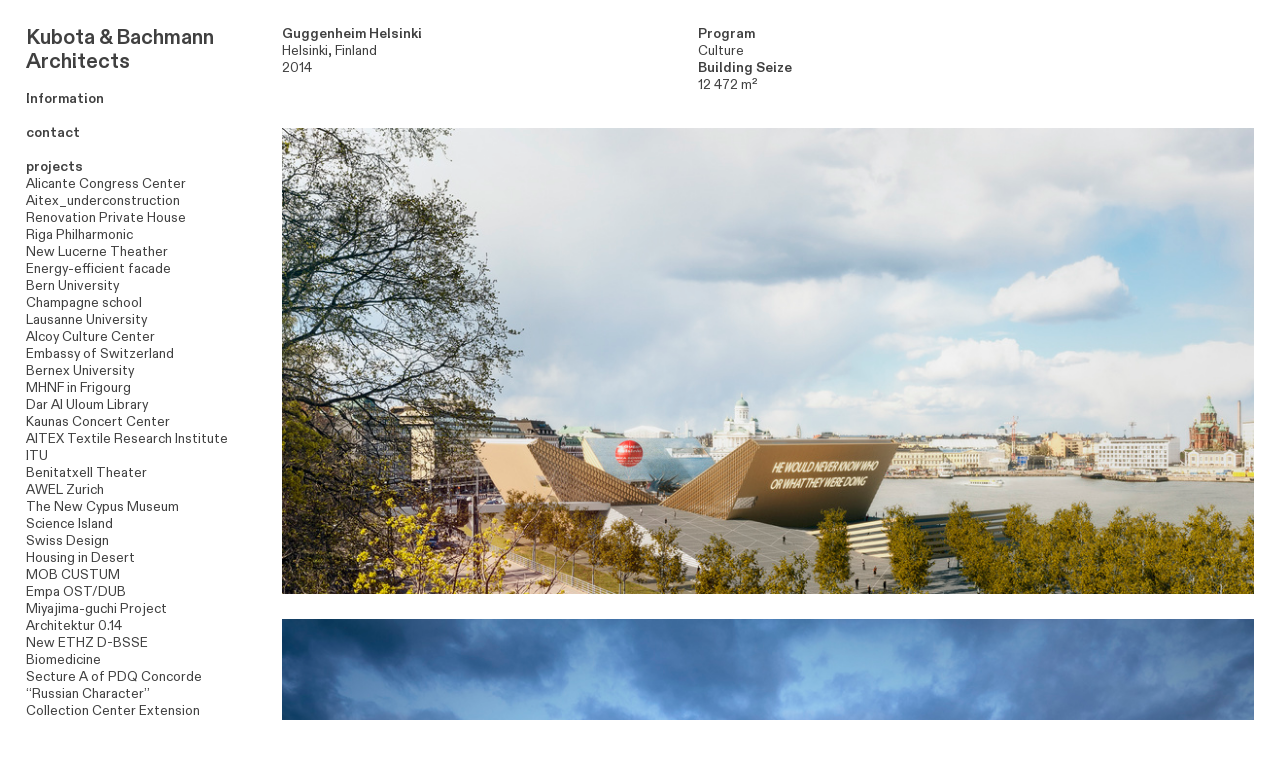

--- FILE ---
content_type: text/html; charset=UTF-8
request_url: https://kubotabachmann.com/Guggenheim-Helsinki-1
body_size: 35472
content:
<!DOCTYPE html>
<!-- 

        Running on cargo.site

-->
<html lang="en" data-predefined-style="true" data-css-presets="true" data-css-preset data-typography-preset>
	<head>
<script>
				var __cargo_context__ = 'live';
				var __cargo_js_ver__ = 'c=2806793921';
				var __cargo_maint__ = false;
				
				
			</script>
					<meta http-equiv="X-UA-Compatible" content="IE=edge,chrome=1">
		<meta http-equiv="Content-Type" content="text/html; charset=utf-8">
		<meta name="viewport" content="initial-scale=1.0, maximum-scale=1.0, user-scalable=no">
		
			<meta name="robots" content="index,follow">
		<title>Guggenheim Helsinki — kubotabachmann.com</title>
		<meta name="description" content="Guggenheim Helsinki Helsinki, Finland 2014 Program Culture Building Seize 12 472 m²">
				<meta name="twitter:card" content="summary_large_image">
		<meta name="twitter:title" content="Guggenheim Helsinki — kubotabachmann.com">
		<meta name="twitter:description" content="Guggenheim Helsinki Helsinki, Finland 2014 Program Culture Building Seize 12 472 m²">
		<meta name="twitter:image" content="https://freight.cargo.site/w/506/i/e6c04e0bc3ca400aa3994ae7d82c8ae0aadbdc2c53c838be6bd4a53dc5381a07/thumb.jpg">
		<meta property="og:locale" content="en_US">
		<meta property="og:title" content="Guggenheim Helsinki — kubotabachmann.com">
		<meta property="og:description" content="Guggenheim Helsinki Helsinki, Finland 2014 Program Culture Building Seize 12 472 m²">
		<meta property="og:url" content="https://kubotabachmann.com/Guggenheim-Helsinki-1">
		<meta property="og:image" content="https://freight.cargo.site/w/506/i/e6c04e0bc3ca400aa3994ae7d82c8ae0aadbdc2c53c838be6bd4a53dc5381a07/thumb.jpg">
		<meta property="og:type" content="website">

		<link rel="preconnect" href="https://static.cargo.site" crossorigin>
		<link rel="preconnect" href="https://freight.cargo.site" crossorigin>
				<link rel="preconnect" href="https://type.cargo.site" crossorigin>

		<!--<link rel="preload" href="https://static.cargo.site/assets/social/IconFont-Regular-0.9.3.woff2" as="font" type="font/woff" crossorigin>-->

		

		<link href="https://freight.cargo.site/t/original/i/d64555ae0a0b0515810df1540115a7a4a7357bd1c07e0ae9a4ba0e291d532067/03-vue5.ico" rel="shortcut icon">
		<link href="https://kubotabachmann.com/rss" rel="alternate" type="application/rss+xml" title="kubotabachmann.com feed">

		<link href="https://kubotabachmann.com/stylesheet?c=2806793921&1732016958" id="member_stylesheet" rel="stylesheet" type="text/css" />
<style id="">@font-face{font-family:Icons;src:url(https://static.cargo.site/assets/social/IconFont-Regular-0.9.3.woff2);unicode-range:U+E000-E15C,U+F0000,U+FE0E}@font-face{font-family:Icons;src:url(https://static.cargo.site/assets/social/IconFont-Regular-0.9.3.woff2);font-weight:240;unicode-range:U+E000-E15C,U+F0000,U+FE0E}@font-face{font-family:Icons;src:url(https://static.cargo.site/assets/social/IconFont-Regular-0.9.3.woff2);unicode-range:U+E000-E15C,U+F0000,U+FE0E;font-weight:400}@font-face{font-family:Icons;src:url(https://static.cargo.site/assets/social/IconFont-Regular-0.9.3.woff2);unicode-range:U+E000-E15C,U+F0000,U+FE0E;font-weight:600}@font-face{font-family:Icons;src:url(https://static.cargo.site/assets/social/IconFont-Regular-0.9.3.woff2);unicode-range:U+E000-E15C,U+F0000,U+FE0E;font-weight:800}@font-face{font-family:Icons;src:url(https://static.cargo.site/assets/social/IconFont-Regular-0.9.3.woff2);unicode-range:U+E000-E15C,U+F0000,U+FE0E;font-style:italic}@font-face{font-family:Icons;src:url(https://static.cargo.site/assets/social/IconFont-Regular-0.9.3.woff2);unicode-range:U+E000-E15C,U+F0000,U+FE0E;font-weight:200;font-style:italic}@font-face{font-family:Icons;src:url(https://static.cargo.site/assets/social/IconFont-Regular-0.9.3.woff2);unicode-range:U+E000-E15C,U+F0000,U+FE0E;font-weight:400;font-style:italic}@font-face{font-family:Icons;src:url(https://static.cargo.site/assets/social/IconFont-Regular-0.9.3.woff2);unicode-range:U+E000-E15C,U+F0000,U+FE0E;font-weight:600;font-style:italic}@font-face{font-family:Icons;src:url(https://static.cargo.site/assets/social/IconFont-Regular-0.9.3.woff2);unicode-range:U+E000-E15C,U+F0000,U+FE0E;font-weight:800;font-style:italic}body.iconfont-loading,body.iconfont-loading *{color:transparent!important}body{-moz-osx-font-smoothing:grayscale;-webkit-font-smoothing:antialiased;-webkit-text-size-adjust:none}body.no-scroll{overflow:hidden}/*!
 * Content
 */.page{word-wrap:break-word}:focus{outline:0}.pointer-events-none{pointer-events:none}.pointer-events-auto{pointer-events:auto}.pointer-events-none .page_content .audio-player,.pointer-events-none .page_content .shop_product,.pointer-events-none .page_content a,.pointer-events-none .page_content audio,.pointer-events-none .page_content button,.pointer-events-none .page_content details,.pointer-events-none .page_content iframe,.pointer-events-none .page_content img,.pointer-events-none .page_content input,.pointer-events-none .page_content video{pointer-events:auto}.pointer-events-none .page_content *>a,.pointer-events-none .page_content>a{position:relative}s *{text-transform:inherit}#toolset{position:fixed;bottom:10px;right:10px;z-index:8}.mobile #toolset,.template_site_inframe #toolset{display:none}#toolset a{display:block;height:24px;width:24px;margin:0;padding:0;text-decoration:none;background:rgba(0,0,0,.2)}#toolset a:hover{background:rgba(0,0,0,.8)}[data-adminview] #toolset a,[data-adminview] #toolset_admin a{background:rgba(0,0,0,.04);pointer-events:none;cursor:default}#toolset_admin a:active{background:rgba(0,0,0,.7)}#toolset_admin a svg>*{transform:scale(1.1) translate(0,-.5px);transform-origin:50% 50%}#toolset_admin a svg{pointer-events:none;width:100%!important;height:auto!important}#following-container{overflow:auto;-webkit-overflow-scrolling:touch}#following-container iframe{height:100%;width:100%;position:absolute;top:0;left:0;right:0;bottom:0}:root{--following-width:-400px;--following-animation-duration:450ms}@keyframes following-open{0%{transform:translateX(0)}100%{transform:translateX(var(--following-width))}}@keyframes following-open-inverse{0%{transform:translateX(0)}100%{transform:translateX(calc(-1 * var(--following-width)))}}@keyframes following-close{0%{transform:translateX(var(--following-width))}100%{transform:translateX(0)}}@keyframes following-close-inverse{0%{transform:translateX(calc(-1 * var(--following-width)))}100%{transform:translateX(0)}}body.animate-left{animation:following-open var(--following-animation-duration);animation-fill-mode:both;animation-timing-function:cubic-bezier(.24,1,.29,1)}#following-container.animate-left{animation:following-close-inverse var(--following-animation-duration);animation-fill-mode:both;animation-timing-function:cubic-bezier(.24,1,.29,1)}#following-container.animate-left #following-frame{animation:following-close var(--following-animation-duration);animation-fill-mode:both;animation-timing-function:cubic-bezier(.24,1,.29,1)}body.animate-right{animation:following-close var(--following-animation-duration);animation-fill-mode:both;animation-timing-function:cubic-bezier(.24,1,.29,1)}#following-container.animate-right{animation:following-open-inverse var(--following-animation-duration);animation-fill-mode:both;animation-timing-function:cubic-bezier(.24,1,.29,1)}#following-container.animate-right #following-frame{animation:following-open var(--following-animation-duration);animation-fill-mode:both;animation-timing-function:cubic-bezier(.24,1,.29,1)}.slick-slider{position:relative;display:block;-moz-box-sizing:border-box;box-sizing:border-box;-webkit-user-select:none;-moz-user-select:none;-ms-user-select:none;user-select:none;-webkit-touch-callout:none;-khtml-user-select:none;-ms-touch-action:pan-y;touch-action:pan-y;-webkit-tap-highlight-color:transparent}.slick-list{position:relative;display:block;overflow:hidden;margin:0;padding:0}.slick-list:focus{outline:0}.slick-list.dragging{cursor:pointer;cursor:hand}.slick-slider .slick-list,.slick-slider .slick-track{transform:translate3d(0,0,0);will-change:transform}.slick-track{position:relative;top:0;left:0;display:block}.slick-track:after,.slick-track:before{display:table;content:'';width:1px;height:1px;margin-top:-1px;margin-left:-1px}.slick-track:after{clear:both}.slick-loading .slick-track{visibility:hidden}.slick-slide{display:none;float:left;height:100%;min-height:1px}[dir=rtl] .slick-slide{float:right}.content .slick-slide img{display:inline-block}.content .slick-slide img:not(.image-zoom){cursor:pointer}.content .scrub .slick-list,.content .scrub .slick-slide img:not(.image-zoom){cursor:ew-resize}body.slideshow-scrub-dragging *{cursor:ew-resize!important}.content .slick-slide img:not([src]),.content .slick-slide img[src='']{width:100%;height:auto}.slick-slide.slick-loading img{display:none}.slick-slide.dragging img{pointer-events:none}.slick-initialized .slick-slide{display:block}.slick-loading .slick-slide{visibility:hidden}.slick-vertical .slick-slide{display:block;height:auto;border:1px solid transparent}.slick-arrow.slick-hidden{display:none}.slick-arrow{position:absolute;z-index:9;width:0;top:0;height:100%;cursor:pointer;will-change:opacity;-webkit-transition:opacity 333ms cubic-bezier(.4,0,.22,1);transition:opacity 333ms cubic-bezier(.4,0,.22,1)}.slick-arrow.hidden{opacity:0}.slick-arrow svg{position:absolute;width:36px;height:36px;top:0;left:0;right:0;bottom:0;margin:auto;transform:translate(.25px,.25px)}.slick-arrow svg.right-arrow{transform:translate(.25px,.25px) scaleX(-1)}.slick-arrow svg:active{opacity:.75}.slick-arrow svg .arrow-shape{fill:none!important;stroke:#fff;stroke-linecap:square}.slick-arrow svg .arrow-outline{fill:none!important;stroke-width:2.5px;stroke:rgba(0,0,0,.6);stroke-linecap:square}.slick-arrow.slick-next{right:0;text-align:right}.slick-next svg,.wallpaper-navigation .slick-next svg{margin-right:10px}.mobile .slick-next svg{margin-right:10px}.slick-arrow.slick-prev{text-align:left}.slick-prev svg,.wallpaper-navigation .slick-prev svg{margin-left:10px}.mobile .slick-prev svg{margin-left:10px}.loading_animation{display:none;vertical-align:middle;z-index:15;line-height:0;pointer-events:none;border-radius:100%}.loading_animation.hidden{display:none}.loading_animation.pulsing{opacity:0;display:inline-block;animation-delay:.1s;-webkit-animation-delay:.1s;-moz-animation-delay:.1s;animation-duration:12s;animation-iteration-count:infinite;animation:fade-pulse-in .5s ease-in-out;-moz-animation:fade-pulse-in .5s ease-in-out;-webkit-animation:fade-pulse-in .5s ease-in-out;-webkit-animation-fill-mode:forwards;-moz-animation-fill-mode:forwards;animation-fill-mode:forwards}.loading_animation.pulsing.no-delay{animation-delay:0s;-webkit-animation-delay:0s;-moz-animation-delay:0s}.loading_animation div{border-radius:100%}.loading_animation div svg{max-width:100%;height:auto}.loading_animation div,.loading_animation div svg{width:20px;height:20px}.loading_animation.full-width svg{width:100%;height:auto}.loading_animation.full-width.big svg{width:100px;height:100px}.loading_animation div svg>*{fill:#ccc}.loading_animation div{-webkit-animation:spin-loading 12s ease-out;-webkit-animation-iteration-count:infinite;-moz-animation:spin-loading 12s ease-out;-moz-animation-iteration-count:infinite;animation:spin-loading 12s ease-out;animation-iteration-count:infinite}.loading_animation.hidden{display:none}[data-backdrop] .loading_animation{position:absolute;top:15px;left:15px;z-index:99}.loading_animation.position-absolute.middle{top:calc(50% - 10px);left:calc(50% - 10px)}.loading_animation.position-absolute.topleft{top:0;left:0}.loading_animation.position-absolute.middleright{top:calc(50% - 10px);right:1rem}.loading_animation.position-absolute.middleleft{top:calc(50% - 10px);left:1rem}.loading_animation.gray div svg>*{fill:#999}.loading_animation.gray-dark div svg>*{fill:#666}.loading_animation.gray-darker div svg>*{fill:#555}.loading_animation.gray-light div svg>*{fill:#ccc}.loading_animation.white div svg>*{fill:rgba(255,255,255,.85)}.loading_animation.blue div svg>*{fill:#698fff}.loading_animation.inline{display:inline-block;margin-bottom:.5ex}.loading_animation.inline.left{margin-right:.5ex}@-webkit-keyframes fade-pulse-in{0%{opacity:0}50%{opacity:.5}100%{opacity:1}}@-moz-keyframes fade-pulse-in{0%{opacity:0}50%{opacity:.5}100%{opacity:1}}@keyframes fade-pulse-in{0%{opacity:0}50%{opacity:.5}100%{opacity:1}}@-webkit-keyframes pulsate{0%{opacity:1}50%{opacity:0}100%{opacity:1}}@-moz-keyframes pulsate{0%{opacity:1}50%{opacity:0}100%{opacity:1}}@keyframes pulsate{0%{opacity:1}50%{opacity:0}100%{opacity:1}}@-webkit-keyframes spin-loading{0%{transform:rotate(0)}9%{transform:rotate(1050deg)}18%{transform:rotate(-1090deg)}20%{transform:rotate(-1080deg)}23%{transform:rotate(-1080deg)}28%{transform:rotate(-1095deg)}29%{transform:rotate(-1065deg)}34%{transform:rotate(-1080deg)}35%{transform:rotate(-1050deg)}40%{transform:rotate(-1065deg)}41%{transform:rotate(-1035deg)}44%{transform:rotate(-1035deg)}47%{transform:rotate(-2160deg)}50%{transform:rotate(-2160deg)}56%{transform:rotate(45deg)}60%{transform:rotate(45deg)}80%{transform:rotate(6120deg)}100%{transform:rotate(0)}}@keyframes spin-loading{0%{transform:rotate(0)}9%{transform:rotate(1050deg)}18%{transform:rotate(-1090deg)}20%{transform:rotate(-1080deg)}23%{transform:rotate(-1080deg)}28%{transform:rotate(-1095deg)}29%{transform:rotate(-1065deg)}34%{transform:rotate(-1080deg)}35%{transform:rotate(-1050deg)}40%{transform:rotate(-1065deg)}41%{transform:rotate(-1035deg)}44%{transform:rotate(-1035deg)}47%{transform:rotate(-2160deg)}50%{transform:rotate(-2160deg)}56%{transform:rotate(45deg)}60%{transform:rotate(45deg)}80%{transform:rotate(6120deg)}100%{transform:rotate(0)}}[grid-row]{align-items:flex-start;box-sizing:border-box;display:-webkit-box;display:-webkit-flex;display:-ms-flexbox;display:flex;-webkit-flex-wrap:wrap;-ms-flex-wrap:wrap;flex-wrap:wrap}[grid-col]{box-sizing:border-box}[grid-row] [grid-col].empty:after{content:"\0000A0";cursor:text}body.mobile[data-adminview=content-editproject] [grid-row] [grid-col].empty:after{display:none}[grid-col=auto]{-webkit-box-flex:1;-webkit-flex:1;-ms-flex:1;flex:1}[grid-col=x12]{width:100%}[grid-col=x11]{width:50%}[grid-col=x10]{width:33.33%}[grid-col=x9]{width:25%}[grid-col=x8]{width:20%}[grid-col=x7]{width:16.666666667%}[grid-col=x6]{width:14.285714286%}[grid-col=x5]{width:12.5%}[grid-col=x4]{width:11.111111111%}[grid-col=x3]{width:10%}[grid-col=x2]{width:9.090909091%}[grid-col=x1]{width:8.333333333%}[grid-col="1"]{width:8.33333%}[grid-col="2"]{width:16.66667%}[grid-col="3"]{width:25%}[grid-col="4"]{width:33.33333%}[grid-col="5"]{width:41.66667%}[grid-col="6"]{width:50%}[grid-col="7"]{width:58.33333%}[grid-col="8"]{width:66.66667%}[grid-col="9"]{width:75%}[grid-col="10"]{width:83.33333%}[grid-col="11"]{width:91.66667%}[grid-col="12"]{width:100%}body.mobile [grid-responsive] [grid-col]{width:100%;-webkit-box-flex:none;-webkit-flex:none;-ms-flex:none;flex:none}[data-ce-host=true][contenteditable=true] [grid-pad]{pointer-events:none}[data-ce-host=true][contenteditable=true] [grid-pad]>*{pointer-events:auto}[grid-pad="0"]{padding:0}[grid-pad="0.25"]{padding:.125rem}[grid-pad="0.5"]{padding:.25rem}[grid-pad="0.75"]{padding:.375rem}[grid-pad="1"]{padding:.5rem}[grid-pad="1.25"]{padding:.625rem}[grid-pad="1.5"]{padding:.75rem}[grid-pad="1.75"]{padding:.875rem}[grid-pad="2"]{padding:1rem}[grid-pad="2.5"]{padding:1.25rem}[grid-pad="3"]{padding:1.5rem}[grid-pad="3.5"]{padding:1.75rem}[grid-pad="4"]{padding:2rem}[grid-pad="5"]{padding:2.5rem}[grid-pad="6"]{padding:3rem}[grid-pad="7"]{padding:3.5rem}[grid-pad="8"]{padding:4rem}[grid-pad="9"]{padding:4.5rem}[grid-pad="10"]{padding:5rem}[grid-gutter="0"]{margin:0}[grid-gutter="0.5"]{margin:-.25rem}[grid-gutter="1"]{margin:-.5rem}[grid-gutter="1.5"]{margin:-.75rem}[grid-gutter="2"]{margin:-1rem}[grid-gutter="2.5"]{margin:-1.25rem}[grid-gutter="3"]{margin:-1.5rem}[grid-gutter="3.5"]{margin:-1.75rem}[grid-gutter="4"]{margin:-2rem}[grid-gutter="5"]{margin:-2.5rem}[grid-gutter="6"]{margin:-3rem}[grid-gutter="7"]{margin:-3.5rem}[grid-gutter="8"]{margin:-4rem}[grid-gutter="10"]{margin:-5rem}[grid-gutter="12"]{margin:-6rem}[grid-gutter="14"]{margin:-7rem}[grid-gutter="16"]{margin:-8rem}[grid-gutter="18"]{margin:-9rem}[grid-gutter="20"]{margin:-10rem}small{max-width:100%;text-decoration:inherit}img:not([src]),img[src='']{outline:1px solid rgba(177,177,177,.4);outline-offset:-1px;content:url([data-uri])}img.image-zoom{cursor:-webkit-zoom-in;cursor:-moz-zoom-in;cursor:zoom-in}#imprimatur{color:#333;font-size:10px;font-family:-apple-system,BlinkMacSystemFont,"Segoe UI",Roboto,Oxygen,Ubuntu,Cantarell,"Open Sans","Helvetica Neue",sans-serif,"Sans Serif",Icons;/*!System*/position:fixed;opacity:.3;right:-28px;bottom:160px;transform:rotate(270deg);-ms-transform:rotate(270deg);-webkit-transform:rotate(270deg);z-index:8;text-transform:uppercase;color:#999;opacity:.5;padding-bottom:2px;text-decoration:none}.mobile #imprimatur{display:none}bodycopy cargo-link a{font-family:-apple-system,BlinkMacSystemFont,"Segoe UI",Roboto,Oxygen,Ubuntu,Cantarell,"Open Sans","Helvetica Neue",sans-serif,"Sans Serif",Icons;/*!System*/font-size:12px;font-style:normal;font-weight:400;transform:rotate(270deg);text-decoration:none;position:fixed!important;right:-27px;bottom:100px;text-decoration:none;letter-spacing:normal;background:0 0;border:0;border-bottom:0;outline:0}/*! PhotoSwipe Default UI CSS by Dmitry Semenov | photoswipe.com | MIT license */.pswp--has_mouse .pswp__button--arrow--left,.pswp--has_mouse .pswp__button--arrow--right,.pswp__ui{visibility:visible}.pswp--minimal--dark .pswp__top-bar,.pswp__button{background:0 0}.pswp,.pswp__bg,.pswp__container,.pswp__img--placeholder,.pswp__zoom-wrap,.quick-view-navigation{-webkit-backface-visibility:hidden}.pswp__button{cursor:pointer;opacity:1;-webkit-appearance:none;transition:opacity .2s;-webkit-box-shadow:none;box-shadow:none}.pswp__button-close>svg{top:10px;right:10px;margin-left:auto}.pswp--touch .quick-view-navigation{display:none}.pswp__ui{-webkit-font-smoothing:auto;opacity:1;z-index:1550}.quick-view-navigation{will-change:opacity;-webkit-transition:opacity 333ms cubic-bezier(.4,0,.22,1);transition:opacity 333ms cubic-bezier(.4,0,.22,1)}.quick-view-navigation .pswp__group .pswp__button{pointer-events:auto}.pswp__button>svg{position:absolute;width:36px;height:36px}.quick-view-navigation .pswp__group:active svg{opacity:.75}.pswp__button svg .shape-shape{fill:#fff}.pswp__button svg .shape-outline{fill:#000}.pswp__button-prev>svg{top:0;bottom:0;left:10px;margin:auto}.pswp__button-next>svg{top:0;bottom:0;right:10px;margin:auto}.quick-view-navigation .pswp__group .pswp__button-prev{position:absolute;left:0;top:0;width:0;height:100%}.quick-view-navigation .pswp__group .pswp__button-next{position:absolute;right:0;top:0;width:0;height:100%}.quick-view-navigation .close-button,.quick-view-navigation .left-arrow,.quick-view-navigation .right-arrow{transform:translate(.25px,.25px)}.quick-view-navigation .right-arrow{transform:translate(.25px,.25px) scaleX(-1)}.pswp__button svg .shape-outline{fill:transparent!important;stroke:#000;stroke-width:2.5px;stroke-linecap:square}.pswp__button svg .shape-shape{fill:transparent!important;stroke:#fff;stroke-width:1.5px;stroke-linecap:square}.pswp__bg,.pswp__scroll-wrap,.pswp__zoom-wrap{width:100%;position:absolute}.quick-view-navigation .pswp__group .pswp__button-close{margin:0}.pswp__container,.pswp__item,.pswp__zoom-wrap{right:0;bottom:0;top:0;position:absolute;left:0}.pswp__ui--hidden .pswp__button{opacity:.001}.pswp__ui--hidden .pswp__button,.pswp__ui--hidden .pswp__button *{pointer-events:none}.pswp .pswp__ui.pswp__ui--displaynone{display:none}.pswp__element--disabled{display:none!important}/*! PhotoSwipe main CSS by Dmitry Semenov | photoswipe.com | MIT license */.pswp{position:fixed;display:none;height:100%;width:100%;top:0;left:0;right:0;bottom:0;margin:auto;-ms-touch-action:none;touch-action:none;z-index:9999999;-webkit-text-size-adjust:100%;line-height:initial;letter-spacing:initial;outline:0}.pswp img{max-width:none}.pswp--zoom-disabled .pswp__img{cursor:default!important}.pswp--animate_opacity{opacity:.001;will-change:opacity;-webkit-transition:opacity 333ms cubic-bezier(.4,0,.22,1);transition:opacity 333ms cubic-bezier(.4,0,.22,1)}.pswp--open{display:block}.pswp--zoom-allowed .pswp__img{cursor:-webkit-zoom-in;cursor:-moz-zoom-in;cursor:zoom-in}.pswp--zoomed-in .pswp__img{cursor:-webkit-grab;cursor:-moz-grab;cursor:grab}.pswp--dragging .pswp__img{cursor:-webkit-grabbing;cursor:-moz-grabbing;cursor:grabbing}.pswp__bg{left:0;top:0;height:100%;opacity:0;transform:translateZ(0);will-change:opacity}.pswp__scroll-wrap{left:0;top:0;height:100%}.pswp__container,.pswp__zoom-wrap{-ms-touch-action:none;touch-action:none}.pswp__container,.pswp__img{-webkit-user-select:none;-moz-user-select:none;-ms-user-select:none;user-select:none;-webkit-tap-highlight-color:transparent;-webkit-touch-callout:none}.pswp__zoom-wrap{-webkit-transform-origin:left top;-ms-transform-origin:left top;transform-origin:left top;-webkit-transition:-webkit-transform 222ms cubic-bezier(.4,0,.22,1);transition:transform 222ms cubic-bezier(.4,0,.22,1)}.pswp__bg{-webkit-transition:opacity 222ms cubic-bezier(.4,0,.22,1);transition:opacity 222ms cubic-bezier(.4,0,.22,1)}.pswp--animated-in .pswp__bg,.pswp--animated-in .pswp__zoom-wrap{-webkit-transition:none;transition:none}.pswp--hide-overflow .pswp__scroll-wrap,.pswp--hide-overflow.pswp{overflow:hidden}.pswp__img{position:absolute;width:auto;height:auto;top:0;left:0}.pswp__img--placeholder--blank{background:#222}.pswp--ie .pswp__img{width:100%!important;height:auto!important;left:0;top:0}.pswp__ui--idle{opacity:0}.pswp__error-msg{position:absolute;left:0;top:50%;width:100%;text-align:center;font-size:14px;line-height:16px;margin-top:-8px;color:#ccc}.pswp__error-msg a{color:#ccc;text-decoration:underline}.pswp__error-msg{font-family:-apple-system,BlinkMacSystemFont,"Segoe UI",Roboto,Oxygen,Ubuntu,Cantarell,"Open Sans","Helvetica Neue",sans-serif}.quick-view.mouse-down .iframe-item{pointer-events:none!important}.quick-view-caption-positioner{pointer-events:none;width:100%;height:100%}.quick-view-caption-wrapper{margin:auto;position:absolute;bottom:0;left:0;right:0}.quick-view-horizontal-align-left .quick-view-caption-wrapper{margin-left:0}.quick-view-horizontal-align-right .quick-view-caption-wrapper{margin-right:0}[data-quick-view-caption]{transition:.1s opacity ease-in-out;position:absolute;bottom:0;left:0;right:0}.quick-view-horizontal-align-left [data-quick-view-caption]{text-align:left}.quick-view-horizontal-align-right [data-quick-view-caption]{text-align:right}.quick-view-caption{transition:.1s opacity ease-in-out}.quick-view-caption>*{display:inline-block}.quick-view-caption *{pointer-events:auto}.quick-view-caption.hidden{opacity:0}.shop_product .dropdown_wrapper{flex:0 0 100%;position:relative}.shop_product select{appearance:none;-moz-appearance:none;-webkit-appearance:none;outline:0;-webkit-font-smoothing:antialiased;-moz-osx-font-smoothing:grayscale;cursor:pointer;border-radius:0;white-space:nowrap;overflow:hidden!important;text-overflow:ellipsis}.shop_product select.dropdown::-ms-expand{display:none}.shop_product a{cursor:pointer;border-bottom:none;text-decoration:none}.shop_product a.out-of-stock{pointer-events:none}body.audio-player-dragging *{cursor:ew-resize!important}.audio-player{display:inline-flex;flex:1 0 calc(100% - 2px);width:calc(100% - 2px)}.audio-player .button{height:100%;flex:0 0 3.3rem;display:flex}.audio-player .separator{left:3.3rem;height:100%}.audio-player .buffer{width:0%;height:100%;transition:left .3s linear,width .3s linear}.audio-player.seeking .buffer{transition:left 0s,width 0s}.audio-player.seeking{user-select:none;-webkit-user-select:none;cursor:ew-resize}.audio-player.seeking *{user-select:none;-webkit-user-select:none;cursor:ew-resize}.audio-player .bar{overflow:hidden;display:flex;justify-content:space-between;align-content:center;flex-grow:1}.audio-player .progress{width:0%;height:100%;transition:width .3s linear}.audio-player.seeking .progress{transition:width 0s}.audio-player .pause,.audio-player .play{cursor:pointer;height:100%}.audio-player .note-icon{margin:auto 0;order:2;flex:0 1 auto}.audio-player .title{white-space:nowrap;overflow:hidden;text-overflow:ellipsis;pointer-events:none;user-select:none;padding:.5rem 0 .5rem 1rem;margin:auto auto auto 0;flex:0 3 auto;min-width:0;width:100%}.audio-player .total-time{flex:0 1 auto;margin:auto 0}.audio-player .current-time,.audio-player .play-text{flex:0 1 auto;margin:auto 0}.audio-player .stream-anim{user-select:none;margin:auto auto auto 0}.audio-player .stream-anim span{display:inline-block}.audio-player .buffer,.audio-player .current-time,.audio-player .note-svg,.audio-player .play-text,.audio-player .separator,.audio-player .total-time{user-select:none;pointer-events:none}.audio-player .buffer,.audio-player .play-text,.audio-player .progress{position:absolute}.audio-player,.audio-player .bar,.audio-player .button,.audio-player .current-time,.audio-player .note-icon,.audio-player .pause,.audio-player .play,.audio-player .total-time{position:relative}body.mobile .audio-player,body.mobile .audio-player *{-webkit-touch-callout:none}#standalone-admin-frame{border:0;width:400px;position:absolute;right:0;top:0;height:100vh;z-index:99}body[standalone-admin=true] #standalone-admin-frame{transform:translate(0,0)}body[standalone-admin=true] .main_container{width:calc(100% - 400px)}body[standalone-admin=false] #standalone-admin-frame{transform:translate(100%,0)}body[standalone-admin=false] .main_container{width:100%}.toggle_standaloneAdmin{position:fixed;top:0;right:400px;height:40px;width:40px;z-index:999;cursor:pointer;background-color:rgba(0,0,0,.4)}.toggle_standaloneAdmin:active{opacity:.7}body[standalone-admin=false] .toggle_standaloneAdmin{right:0}.toggle_standaloneAdmin *{color:#fff;fill:#fff}.toggle_standaloneAdmin svg{padding:6px;width:100%;height:100%;opacity:.85}body[standalone-admin=false] .toggle_standaloneAdmin #close,body[standalone-admin=true] .toggle_standaloneAdmin #backdropsettings{display:none}.toggle_standaloneAdmin>div{width:100%;height:100%}#admin_toggle_button{position:fixed;top:50%;transform:translate(0,-50%);right:400px;height:36px;width:12px;z-index:999;cursor:pointer;background-color:rgba(0,0,0,.09);padding-left:2px;margin-right:5px}#admin_toggle_button .bar{content:'';background:rgba(0,0,0,.09);position:fixed;width:5px;bottom:0;top:0;z-index:10}#admin_toggle_button:active{background:rgba(0,0,0,.065)}#admin_toggle_button *{color:#fff;fill:#fff}#admin_toggle_button svg{padding:0;width:16px;height:36px;margin-left:1px;opacity:1}#admin_toggle_button svg *{fill:#fff;opacity:1}#admin_toggle_button[data-state=closed] .toggle_admin_close{display:none}#admin_toggle_button[data-state=closed],#admin_toggle_button[data-state=closed] .toggle_admin_open{width:20px;cursor:pointer;margin:0}#admin_toggle_button[data-state=closed] svg{margin-left:2px}#admin_toggle_button[data-state=open] .toggle_admin_open{display:none}select,select *{text-rendering:auto!important}b b{font-weight:inherit}*{-webkit-box-sizing:border-box;-moz-box-sizing:border-box;box-sizing:border-box}customhtml>*{position:relative;z-index:10}body,html{min-height:100vh;margin:0;padding:0}html{touch-action:manipulation;position:relative;background-color:#fff}.main_container{min-height:100vh;width:100%;overflow:hidden}.container{display:-webkit-box;display:-webkit-flex;display:-moz-box;display:-ms-flexbox;display:flex;-webkit-flex-wrap:wrap;-moz-flex-wrap:wrap;-ms-flex-wrap:wrap;flex-wrap:wrap;max-width:100%;width:100%;overflow:visible}.container{align-items:flex-start;-webkit-align-items:flex-start}.page{z-index:2}.page ul li>text-limit{display:block}.content,.content_container,.pinned{-webkit-flex:1 0 auto;-moz-flex:1 0 auto;-ms-flex:1 0 auto;flex:1 0 auto;max-width:100%}.content_container{width:100%}.content_container.full_height{min-height:100vh}.page_background{position:absolute;top:0;left:0;width:100%;height:100%}.page_container{position:relative;overflow:visible;width:100%}.backdrop{position:absolute;top:0;z-index:1;width:100%;height:100%;max-height:100vh}.backdrop>div{position:absolute;top:0;left:0;width:100%;height:100%;-webkit-backface-visibility:hidden;backface-visibility:hidden;transform:translate3d(0,0,0);contain:strict}[data-backdrop].backdrop>div[data-overflowing]{max-height:100vh;position:absolute;top:0;left:0}body.mobile [split-responsive]{display:flex;flex-direction:column}body.mobile [split-responsive] .container{width:100%;order:2}body.mobile [split-responsive] .backdrop{position:relative;height:50vh;width:100%;order:1}body.mobile [split-responsive] [data-auxiliary].backdrop{position:absolute;height:50vh;width:100%;order:1}.page{position:relative;z-index:2}img[data-align=left]{float:left}img[data-align=right]{float:right}[data-rotation]{transform-origin:center center}.content .page_content:not([contenteditable=true]) [data-draggable]{pointer-events:auto!important;backface-visibility:hidden}.preserve-3d{-moz-transform-style:preserve-3d;transform-style:preserve-3d}.content .page_content:not([contenteditable=true]) [data-draggable] iframe{pointer-events:none!important}.dragging-active iframe{pointer-events:none!important}.content .page_content:not([contenteditable=true]) [data-draggable]:active{opacity:1}.content .scroll-transition-fade{transition:transform 1s ease-in-out,opacity .8s ease-in-out}.content .scroll-transition-fade.below-viewport{opacity:0;transform:translateY(40px)}.mobile.full_width .page_container:not([split-layout]) .container_width{width:100%}[data-view=pinned_bottom] .bottom_pin_invisibility{visibility:hidden}.pinned{position:relative;width:100%}.pinned .page_container.accommodate:not(.fixed):not(.overlay){z-index:2}.pinned .page_container.overlay{position:absolute;z-index:4}.pinned .page_container.overlay.fixed{position:fixed}.pinned .page_container.overlay.fixed .page{max-height:100vh;-webkit-overflow-scrolling:touch}.pinned .page_container.overlay.fixed .page.allow-scroll{overflow-y:auto;overflow-x:hidden}.pinned .page_container.overlay.fixed .page.allow-scroll{align-items:flex-start;-webkit-align-items:flex-start}.pinned .page_container .page.allow-scroll::-webkit-scrollbar{width:0;background:0 0;display:none}.pinned.pinned_top .page_container.overlay{left:0;top:0}.pinned.pinned_bottom .page_container.overlay{left:0;bottom:0}div[data-container=set]:empty{margin-top:1px}.thumbnails{position:relative;z-index:1}[thumbnails=grid]{align-items:baseline}[thumbnails=justify] .thumbnail{box-sizing:content-box}[thumbnails][data-padding-zero] .thumbnail{margin-bottom:-1px}[thumbnails=montessori] .thumbnail{pointer-events:auto;position:absolute}[thumbnails] .thumbnail>a{display:block;text-decoration:none}[thumbnails=montessori]{height:0}[thumbnails][data-resizing],[thumbnails][data-resizing] *{cursor:nwse-resize}[thumbnails] .thumbnail .resize-handle{cursor:nwse-resize;width:26px;height:26px;padding:5px;position:absolute;opacity:.75;right:-1px;bottom:-1px;z-index:100}[thumbnails][data-resizing] .resize-handle{display:none}[thumbnails] .thumbnail .resize-handle svg{position:absolute;top:0;left:0}[thumbnails] .thumbnail .resize-handle:hover{opacity:1}[data-can-move].thumbnail .resize-handle svg .resize_path_outline{fill:#fff}[data-can-move].thumbnail .resize-handle svg .resize_path{fill:#000}[thumbnails=montessori] .thumbnail_sizer{height:0;width:100%;position:relative;padding-bottom:100%;pointer-events:none}[thumbnails] .thumbnail img{display:block;min-height:3px;margin-bottom:0}[thumbnails] .thumbnail img:not([src]),img[src=""]{margin:0!important;width:100%;min-height:3px;height:100%!important;position:absolute}[aspect-ratio="1x1"].thumb_image{height:0;padding-bottom:100%;overflow:hidden}[aspect-ratio="4x3"].thumb_image{height:0;padding-bottom:75%;overflow:hidden}[aspect-ratio="16x9"].thumb_image{height:0;padding-bottom:56.25%;overflow:hidden}[thumbnails] .thumb_image{width:100%;position:relative}[thumbnails][thumbnail-vertical-align=top]{align-items:flex-start}[thumbnails][thumbnail-vertical-align=middle]{align-items:center}[thumbnails][thumbnail-vertical-align=bottom]{align-items:baseline}[thumbnails][thumbnail-horizontal-align=left]{justify-content:flex-start}[thumbnails][thumbnail-horizontal-align=middle]{justify-content:center}[thumbnails][thumbnail-horizontal-align=right]{justify-content:flex-end}.thumb_image.default_image>svg{position:absolute;top:0;left:0;bottom:0;right:0;width:100%;height:100%}.thumb_image.default_image{outline:1px solid #ccc;outline-offset:-1px;position:relative}.mobile.full_width [data-view=Thumbnail] .thumbnails_width{width:100%}.content [data-draggable] a:active,.content [data-draggable] img:active{opacity:initial}.content .draggable-dragging{opacity:initial}[data-draggable].draggable_visible{visibility:visible}[data-draggable].draggable_hidden{visibility:hidden}.gallery_card [data-draggable],.marquee [data-draggable]{visibility:inherit}[data-draggable]{visibility:visible;background-color:rgba(0,0,0,.003)}#site_menu_panel_container .image-gallery:not(.initialized){height:0;padding-bottom:100%;min-height:initial}.image-gallery:not(.initialized){min-height:100vh;visibility:hidden;width:100%}.image-gallery .gallery_card img{display:block;width:100%;height:auto}.image-gallery .gallery_card{transform-origin:center}.image-gallery .gallery_card.dragging{opacity:.1;transform:initial!important}.image-gallery:not([image-gallery=slideshow]) .gallery_card iframe:only-child,.image-gallery:not([image-gallery=slideshow]) .gallery_card video:only-child{width:100%;height:100%;top:0;left:0;position:absolute}.image-gallery[image-gallery=slideshow] .gallery_card video[muted][autoplay]:not([controls]),.image-gallery[image-gallery=slideshow] .gallery_card video[muted][data-autoplay]:not([controls]){pointer-events:none}.image-gallery [image-gallery-pad="0"] video:only-child{object-fit:cover;height:calc(100% + 1px)}div.image-gallery>a,div.image-gallery>iframe,div.image-gallery>img,div.image-gallery>video{display:none}[image-gallery-row]{align-items:flex-start;box-sizing:border-box;display:-webkit-box;display:-webkit-flex;display:-ms-flexbox;display:flex;-webkit-flex-wrap:wrap;-ms-flex-wrap:wrap;flex-wrap:wrap}.image-gallery .gallery_card_image{width:100%;position:relative}[data-predefined-style=true] .image-gallery a.gallery_card{display:block;border:none}[image-gallery-col]{box-sizing:border-box}[image-gallery-col=x12]{width:100%}[image-gallery-col=x11]{width:50%}[image-gallery-col=x10]{width:33.33%}[image-gallery-col=x9]{width:25%}[image-gallery-col=x8]{width:20%}[image-gallery-col=x7]{width:16.666666667%}[image-gallery-col=x6]{width:14.285714286%}[image-gallery-col=x5]{width:12.5%}[image-gallery-col=x4]{width:11.111111111%}[image-gallery-col=x3]{width:10%}[image-gallery-col=x2]{width:9.090909091%}[image-gallery-col=x1]{width:8.333333333%}.content .page_content [image-gallery-pad].image-gallery{pointer-events:none}.content .page_content [image-gallery-pad].image-gallery .gallery_card_image>*,.content .page_content [image-gallery-pad].image-gallery .gallery_image_caption{pointer-events:auto}.content .page_content [image-gallery-pad="0"]{padding:0}.content .page_content [image-gallery-pad="0.25"]{padding:.125rem}.content .page_content [image-gallery-pad="0.5"]{padding:.25rem}.content .page_content [image-gallery-pad="0.75"]{padding:.375rem}.content .page_content [image-gallery-pad="1"]{padding:.5rem}.content .page_content [image-gallery-pad="1.25"]{padding:.625rem}.content .page_content [image-gallery-pad="1.5"]{padding:.75rem}.content .page_content [image-gallery-pad="1.75"]{padding:.875rem}.content .page_content [image-gallery-pad="2"]{padding:1rem}.content .page_content [image-gallery-pad="2.5"]{padding:1.25rem}.content .page_content [image-gallery-pad="3"]{padding:1.5rem}.content .page_content [image-gallery-pad="3.5"]{padding:1.75rem}.content .page_content [image-gallery-pad="4"]{padding:2rem}.content .page_content [image-gallery-pad="5"]{padding:2.5rem}.content .page_content [image-gallery-pad="6"]{padding:3rem}.content .page_content [image-gallery-pad="7"]{padding:3.5rem}.content .page_content [image-gallery-pad="8"]{padding:4rem}.content .page_content [image-gallery-pad="9"]{padding:4.5rem}.content .page_content [image-gallery-pad="10"]{padding:5rem}.content .page_content [image-gallery-gutter="0"]{margin:0}.content .page_content [image-gallery-gutter="0.5"]{margin:-.25rem}.content .page_content [image-gallery-gutter="1"]{margin:-.5rem}.content .page_content [image-gallery-gutter="1.5"]{margin:-.75rem}.content .page_content [image-gallery-gutter="2"]{margin:-1rem}.content .page_content [image-gallery-gutter="2.5"]{margin:-1.25rem}.content .page_content [image-gallery-gutter="3"]{margin:-1.5rem}.content .page_content [image-gallery-gutter="3.5"]{margin:-1.75rem}.content .page_content [image-gallery-gutter="4"]{margin:-2rem}.content .page_content [image-gallery-gutter="5"]{margin:-2.5rem}.content .page_content [image-gallery-gutter="6"]{margin:-3rem}.content .page_content [image-gallery-gutter="7"]{margin:-3.5rem}.content .page_content [image-gallery-gutter="8"]{margin:-4rem}.content .page_content [image-gallery-gutter="10"]{margin:-5rem}.content .page_content [image-gallery-gutter="12"]{margin:-6rem}.content .page_content [image-gallery-gutter="14"]{margin:-7rem}.content .page_content [image-gallery-gutter="16"]{margin:-8rem}.content .page_content [image-gallery-gutter="18"]{margin:-9rem}.content .page_content [image-gallery-gutter="20"]{margin:-10rem}[image-gallery=slideshow]:not(.initialized)>*{min-height:1px;opacity:0;min-width:100%}[image-gallery=slideshow][data-constrained-by=height] [image-gallery-vertical-align].slick-track{align-items:flex-start}[image-gallery=slideshow] img.image-zoom:active{opacity:initial}[image-gallery=slideshow].slick-initialized .gallery_card{pointer-events:none}[image-gallery=slideshow].slick-initialized .gallery_card.slick-current{pointer-events:auto}[image-gallery=slideshow] .gallery_card:not(.has_caption){line-height:0}.content .page_content [image-gallery=slideshow].image-gallery>*{pointer-events:auto}.content [image-gallery=slideshow].image-gallery.slick-initialized .gallery_card{overflow:hidden;margin:0;display:flex;flex-flow:row wrap;flex-shrink:0}.content [image-gallery=slideshow].image-gallery.slick-initialized .gallery_card.slick-current{overflow:visible}[image-gallery=slideshow] .gallery_image_caption{opacity:1;transition:opacity .3s;-webkit-transition:opacity .3s;width:100%;margin-left:auto;margin-right:auto;clear:both}[image-gallery-horizontal-align=left] .gallery_image_caption{text-align:left}[image-gallery-horizontal-align=middle] .gallery_image_caption{text-align:center}[image-gallery-horizontal-align=right] .gallery_image_caption{text-align:right}[image-gallery=slideshow][data-slideshow-in-transition] .gallery_image_caption{opacity:0;transition:opacity .3s;-webkit-transition:opacity .3s}[image-gallery=slideshow] .gallery_card_image{width:initial;margin:0;display:inline-block}[image-gallery=slideshow] .gallery_card img{margin:0;display:block}[image-gallery=slideshow][data-exploded]{align-items:flex-start;box-sizing:border-box;display:-webkit-box;display:-webkit-flex;display:-ms-flexbox;display:flex;-webkit-flex-wrap:wrap;-ms-flex-wrap:wrap;flex-wrap:wrap;justify-content:flex-start;align-content:flex-start}[image-gallery=slideshow][data-exploded] .gallery_card{padding:1rem;width:16.666%}[image-gallery=slideshow][data-exploded] .gallery_card_image{height:0;display:block;width:100%}[image-gallery=grid]{align-items:baseline}[image-gallery=grid] .gallery_card.has_caption .gallery_card_image{display:block}[image-gallery=grid] [image-gallery-pad="0"].gallery_card{margin-bottom:-1px}[image-gallery=grid] .gallery_card img{margin:0}[image-gallery=columns] .gallery_card img{margin:0}[image-gallery=justify]{align-items:flex-start}[image-gallery=justify] .gallery_card img{margin:0}[image-gallery=montessori][image-gallery-row]{display:block}[image-gallery=montessori] a.gallery_card,[image-gallery=montessori] div.gallery_card{position:absolute;pointer-events:auto}[image-gallery=montessori][data-can-move] .gallery_card,[image-gallery=montessori][data-can-move] .gallery_card .gallery_card_image,[image-gallery=montessori][data-can-move] .gallery_card .gallery_card_image>*{cursor:move}[image-gallery=montessori]{position:relative;height:0}[image-gallery=freeform] .gallery_card{position:relative}[image-gallery=freeform] [image-gallery-pad="0"].gallery_card{margin-bottom:-1px}[image-gallery-vertical-align]{display:flex;flex-flow:row wrap}[image-gallery-vertical-align].slick-track{display:flex;flex-flow:row nowrap}.image-gallery .slick-list{margin-bottom:-.3px}[image-gallery-vertical-align=top]{align-content:flex-start;align-items:flex-start}[image-gallery-vertical-align=middle]{align-items:center;align-content:center}[image-gallery-vertical-align=bottom]{align-content:flex-end;align-items:flex-end}[image-gallery-horizontal-align=left]{justify-content:flex-start}[image-gallery-horizontal-align=middle]{justify-content:center}[image-gallery-horizontal-align=right]{justify-content:flex-end}.image-gallery[data-resizing],.image-gallery[data-resizing] *{cursor:nwse-resize!important}.image-gallery .gallery_card .resize-handle,.image-gallery .gallery_card .resize-handle *{cursor:nwse-resize!important}.image-gallery .gallery_card .resize-handle{width:26px;height:26px;padding:5px;position:absolute;opacity:.75;right:-1px;bottom:-1px;z-index:10}.image-gallery[data-resizing] .resize-handle{display:none}.image-gallery .gallery_card .resize-handle svg{cursor:nwse-resize!important;position:absolute;top:0;left:0}.image-gallery .gallery_card .resize-handle:hover{opacity:1}[data-can-move].gallery_card .resize-handle svg .resize_path_outline{fill:#fff}[data-can-move].gallery_card .resize-handle svg .resize_path{fill:#000}[image-gallery=montessori] .thumbnail_sizer{height:0;width:100%;position:relative;padding-bottom:100%;pointer-events:none}#site_menu_button{display:block;text-decoration:none;pointer-events:auto;z-index:9;vertical-align:top;cursor:pointer;box-sizing:content-box;font-family:Icons}#site_menu_button.custom_icon{padding:0;line-height:0}#site_menu_button.custom_icon img{width:100%;height:auto}#site_menu_wrapper.disabled #site_menu_button{display:none}#site_menu_wrapper.mobile_only #site_menu_button{display:none}body.mobile #site_menu_wrapper.mobile_only:not(.disabled) #site_menu_button:not(.active){display:block}#site_menu_panel_container[data-type=cargo_menu] #site_menu_panel{display:block;position:fixed;top:0;right:0;bottom:0;left:0;z-index:10;cursor:default}.site_menu{pointer-events:auto;position:absolute;z-index:11;top:0;bottom:0;line-height:0;max-width:400px;min-width:300px;font-size:20px;text-align:left;background:rgba(20,20,20,.95);padding:20px 30px 90px 30px;overflow-y:auto;overflow-x:hidden;display:-webkit-box;display:-webkit-flex;display:-ms-flexbox;display:flex;-webkit-box-orient:vertical;-webkit-box-direction:normal;-webkit-flex-direction:column;-ms-flex-direction:column;flex-direction:column;-webkit-box-pack:start;-webkit-justify-content:flex-start;-ms-flex-pack:start;justify-content:flex-start}body.mobile #site_menu_wrapper .site_menu{-webkit-overflow-scrolling:touch;min-width:auto;max-width:100%;width:100%;padding:20px}#site_menu_wrapper[data-sitemenu-position=bottom-left] #site_menu,#site_menu_wrapper[data-sitemenu-position=top-left] #site_menu{left:0}#site_menu_wrapper[data-sitemenu-position=bottom-right] #site_menu,#site_menu_wrapper[data-sitemenu-position=top-right] #site_menu{right:0}#site_menu_wrapper[data-type=page] .site_menu{right:0;left:0;width:100%;padding:0;margin:0;background:0 0}.site_menu_wrapper.open .site_menu{display:block}.site_menu div{display:block}.site_menu a{text-decoration:none;display:inline-block;color:rgba(255,255,255,.75);max-width:100%;overflow:hidden;white-space:nowrap;text-overflow:ellipsis;line-height:1.4}.site_menu div a.active{color:rgba(255,255,255,.4)}.site_menu div.set-link>a{font-weight:700}.site_menu div.hidden{display:none}.site_menu .close{display:block;position:absolute;top:0;right:10px;font-size:60px;line-height:50px;font-weight:200;color:rgba(255,255,255,.4);cursor:pointer;user-select:none}#site_menu_panel_container .page_container{position:relative;overflow:hidden;background:0 0;z-index:2}#site_menu_panel_container .site_menu_page_wrapper{position:fixed;top:0;left:0;overflow-y:auto;-webkit-overflow-scrolling:touch;height:100%;width:100%;z-index:100}#site_menu_panel_container .site_menu_page_wrapper .backdrop{pointer-events:none}#site_menu_panel_container #site_menu_page_overlay{position:fixed;top:0;right:0;bottom:0;left:0;cursor:default;z-index:1}#shop_button{display:block;text-decoration:none;pointer-events:auto;z-index:9;vertical-align:top;cursor:pointer;box-sizing:content-box;font-family:Icons}#shop_button.custom_icon{padding:0;line-height:0}#shop_button.custom_icon img{width:100%;height:auto}#shop_button.disabled{display:none}.loading[data-loading]{display:none;position:fixed;bottom:8px;left:8px;z-index:100}.new_site_button_wrapper{font-size:1.8rem;font-weight:400;color:rgba(0,0,0,.85);font-family:-apple-system,BlinkMacSystemFont,'Segoe UI',Roboto,Oxygen,Ubuntu,Cantarell,'Open Sans','Helvetica Neue',sans-serif,'Sans Serif',Icons;font-style:normal;line-height:1.4;color:#fff;position:fixed;bottom:0;right:0;z-index:999}body.template_site #toolset{display:none!important}body.mobile .new_site_button{display:none}.new_site_button{display:flex;height:44px;cursor:pointer}.new_site_button .plus{width:44px;height:100%}.new_site_button .plus svg{width:100%;height:100%}.new_site_button .plus svg line{stroke:#000;stroke-width:2px}.new_site_button .plus:after,.new_site_button .plus:before{content:'';width:30px;height:2px}.new_site_button .text{background:#0fce83;display:none;padding:7.5px 15px 7.5px 15px;height:100%;font-size:20px;color:#222}.new_site_button:active{opacity:.8}.new_site_button.show_full .text{display:block}.new_site_button.show_full .plus{display:none}html:not(.admin-wrapper) .template_site #confirm_modal [data-progress] .progress-indicator:after{content:'Generating Site...';padding:7.5px 15px;right:-200px;color:#000}bodycopy svg.marker-overlay,bodycopy svg.marker-overlay *{transform-origin:0 0;-webkit-transform-origin:0 0;box-sizing:initial}bodycopy svg#svgroot{box-sizing:initial}bodycopy svg.marker-overlay{padding:inherit;position:absolute;left:0;top:0;width:100%;height:100%;min-height:1px;overflow:visible;pointer-events:none;z-index:999}bodycopy svg.marker-overlay *{pointer-events:initial}bodycopy svg.marker-overlay text{letter-spacing:initial}bodycopy svg.marker-overlay a{cursor:pointer}.marquee:not(.torn-down){overflow:hidden;width:100%;position:relative;padding-bottom:.25em;padding-top:.25em;margin-bottom:-.25em;margin-top:-.25em;contain:layout}.marquee .marquee_contents{will-change:transform;display:flex;flex-direction:column}.marquee[behavior][direction].torn-down{white-space:normal}.marquee[behavior=bounce] .marquee_contents{display:block;float:left;clear:both}.marquee[behavior=bounce] .marquee_inner{display:block}.marquee[behavior=bounce][direction=vertical] .marquee_contents{width:100%}.marquee[behavior=bounce][direction=diagonal] .marquee_inner:last-child,.marquee[behavior=bounce][direction=vertical] .marquee_inner:last-child{position:relative;visibility:hidden}.marquee[behavior=bounce][direction=horizontal],.marquee[behavior=scroll][direction=horizontal]{white-space:pre}.marquee[behavior=scroll][direction=horizontal] .marquee_contents{display:inline-flex;white-space:nowrap;min-width:100%}.marquee[behavior=scroll][direction=horizontal] .marquee_inner{min-width:100%}.marquee[behavior=scroll] .marquee_inner:first-child{will-change:transform;position:absolute;width:100%;top:0;left:0}.cycle{display:none}</style>
<script type="text/json" data-set="defaults" >{"current_offset":0,"current_page":1,"cargo_url":"kubotatest","is_domain":true,"is_mobile":false,"is_tablet":false,"is_phone":false,"api_path":"https:\/\/kubotabachmann.com\/_api","is_editor":false,"is_template":false,"is_direct_link":true,"direct_link_pid":33508040}</script>
<script type="text/json" data-set="DisplayOptions" >{"user_id":1943287,"pagination_count":24,"title_in_project":true,"disable_project_scroll":false,"learning_cargo_seen":true,"resource_url":null,"total_projects":0,"use_sets":null,"sets_are_clickable":null,"set_links_position":null,"sticky_pages":null,"slideshow_responsive":false,"slideshow_thumbnails_header":true,"layout_options":{"content_position":"right_cover","content_width":"80","content_margin":"5","main_margin":"2.5","text_alignment":"text_left","vertical_position":"vertical_top","bgcolor":"transparent","WebFontConfig":{"cargo":{"families":{"Monument Grotesk Mono":{"variants":["n2","i2","n3","i3","n4","i4","n5","i5","n7","i7","n8","i8","n9","i9"]},"Diatype Variable":{"variants":["n2","n3","n4","n5","n7","n8","n9","n10","i4"]},"Monument Grotesk Mono Variable":{"variants":["n2","n3","n4","n5","n7","n8","n9","i4"]},"Diatype":{"variants":["n2","i2","n3","i3","n4","i4","n5","i5","n7","i7"]}}},"system":{"families":{"-apple-system":{"variants":["n4"]}}}},"links_orientation":"links_horizontal","viewport_size":"phone","mobile_zoom":"24","mobile_view":"desktop","mobile_padding":"-7","mobile_formatting":false,"width_unit":"rem","text_width":"66","is_feed":false,"limit_vertical_images":false,"image_zoom":true,"mobile_images_full_width":true,"responsive_columns":"1","responsive_thumbnails_padding":"0.7","enable_sitemenu":false,"sitemenu_mobileonly":false,"menu_position":"top-left","sitemenu_option":"cargo_menu","responsive_row_height":"75","advanced_padding_enabled":false,"main_margin_top":"2.5","main_margin_right":"2.5","main_margin_bottom":"2.5","main_margin_left":"2.5","mobile_pages_full_width":true,"scroll_transition":true,"image_full_zoom":false,"quick_view_height":"100","quick_view_width":"100","quick_view_alignment":"quick_view_center_center","advanced_quick_view_padding_enabled":false,"quick_view_padding":"2.5","quick_view_padding_top":"2.5","quick_view_padding_bottom":"2.5","quick_view_padding_left":"2.5","quick_view_padding_right":"2.5","quick_content_alignment":"quick_content_center_center","close_quick_view_on_scroll":true,"show_quick_view_ui":true,"quick_view_bgcolor":"rgba(255, 255, 255, 1)","quick_view_caption":false},"element_sort":{"no-group":[{"name":"Navigation","isActive":true},{"name":"Header Text","isActive":true},{"name":"Content","isActive":true},{"name":"Header Image","isActive":false}]},"site_menu_options":{"display_type":"page","enable":false,"mobile_only":true,"position":"top-right","single_page_id":null,"icon":"\ue130","show_homepage":true,"single_page_url":"Menu","custom_icon":false},"ecommerce_options":{"enable_ecommerce_button":false,"shop_button_position":"top-left","shop_icon":"\ue138","custom_icon":false,"shop_icon_text":"Cart","enable_geofencing":false,"enabled_countries":["AF","AX","AL","DZ","AS","AD","AO","AI","AQ","AG","AR","AM","AW","AU","AT","AZ","BS","BH","BD","BB","BY","BE","BZ","BJ","BM","BT","BO","BQ","BA","BW","BV","BR","IO","BN","BG","BF","BI","KH","CM","CA","CV","KY","CF","TD","CL","CN","CX","CC","CO","KM","CG","CD","CK","CR","CI","HR","CU","CW","CY","CZ","DK","DJ","DM","DO","EC","EG","SV","GQ","ER","EE","ET","FK","FO","FJ","FI","FR","GF","PF","TF","GA","GM","GE","DE","GH","GI","GR","GL","GD","GP","GU","GT","GG","GN","GW","GY","HT","HM","VA","HN","HK","HU","IS","IN","ID","IR","IQ","IE","IM","IL","IT","JM","JP","JE","JO","KZ","KE","KI","KP","KR","KW","KG","LA","LV","LB","LS","LR","LY","LI","LT","LU","MO","MK","MG","MW","MY","MV","ML","MT","MH","MQ","MR","MU","YT","MX","FM","MD","MC","MN","ME","MS","MA","MZ","MM","NA","NR","NP","NL","NC","NZ","NI","NE","NG","NU","NF","MP","NO","OM","PK","PW","PS","PA","PG","PY","PE","PH","PN","PL","PT","PR","QA","RE","RO","RU","RW","BL","SH","KN","LC","MF","PM","VC","WS","SM","ST","SA","SN","RS","SC","SL","SG","SX","SK","SI","SB","SO","ZA","GS","SS","ES","LK","SD","SR","SJ","SZ","SE","CH","SY","TW","TJ","TZ","TH","TL","TG","TK","TO","TT","TN","TR","TM","TC","TV","UG","UA","AE","GB","US","UM","UY","UZ","VU","VE","VN","VG","VI","WF","EH","YE","ZM","ZW"],"icon":""}}</script>
<script type="text/json" data-set="Site" >{"id":"1943287","direct_link":"https:\/\/kubotabachmann.com","display_url":"kubotabachmann.com","site_url":"kubotatest","account_shop_id":null,"has_ecommerce":false,"has_shop":false,"ecommerce_key_public":null,"cargo_spark_button":false,"following_url":null,"website_title":"kubotabachmann.com","meta_tags":"","meta_description":"","meta_head":"","homepage_id":"36949709","css_url":"https:\/\/kubotabachmann.com\/stylesheet","rss_url":"https:\/\/kubotabachmann.com\/rss","js_url":"\/_jsapps\/design\/design.js","favicon_url":"https:\/\/freight.cargo.site\/t\/original\/i\/d64555ae0a0b0515810df1540115a7a4a7357bd1c07e0ae9a4ba0e291d532067\/03-vue5.ico","home_url":"https:\/\/cargo.site","auth_url":"https:\/\/cargo.site","profile_url":null,"profile_width":0,"profile_height":0,"social_image_url":null,"social_width":0,"social_height":0,"social_description":"Cargo","social_has_image":false,"social_has_description":false,"site_menu_icon":null,"site_menu_has_image":false,"custom_html":"<customhtml><\/customhtml>","filter":null,"is_editor":false,"use_hi_res":false,"hiq":null,"progenitor_site":"f934","files":[],"resource_url":"kubotabachmann.com\/_api\/v0\/site\/1943287"}</script>
<script type="text/json" data-set="ScaffoldingData" >{"id":0,"title":"kubotabachmann.com","project_url":0,"set_id":0,"is_homepage":false,"pin":false,"is_set":true,"in_nav":false,"stack":false,"sort":0,"index":0,"page_count":5,"pin_position":null,"thumbnail_options":null,"pages":[{"id":36949709,"site_id":1943287,"project_url":"Index","direct_link":"https:\/\/kubotabachmann.com\/Index","type":"page","title":"Index","title_no_html":"Index","tags":"","display":false,"pin":false,"pin_options":null,"in_nav":false,"is_homepage":true,"backdrop_enabled":false,"is_set":false,"stack":false,"excerpt":"","content":"","content_no_html":"","content_partial_html":"","thumb":"","thumb_meta":null,"thumb_is_visible":false,"sort":0,"index":0,"set_id":0,"page_options":{"using_local_css":false,"local_css":"[local-style=\"36949709\"] .container_width {\n}\n\n[local-style=\"36949709\"] body {\n\tbackground-color: initial \/*!variable_defaults*\/;\n}\n\n[local-style=\"36949709\"] .backdrop {\n}\n\n[local-style=\"36949709\"] .page {\n}\n\n[local-style=\"36949709\"] .page_background {\n\tbackground-color: initial \/*!page_container_bgcolor*\/;\n}\n\n[local-style=\"36949709\"] .content_padding {\n}\n\n[data-predefined-style=\"true\"] [local-style=\"36949709\"] bodycopy {\n}\n\n[data-predefined-style=\"true\"] [local-style=\"36949709\"] bodycopy a {\n}\n\n[data-predefined-style=\"true\"] [local-style=\"36949709\"] bodycopy a:hover {\n}\n\n[data-predefined-style=\"true\"] [local-style=\"36949709\"] h1 {\n}\n\n[data-predefined-style=\"true\"] [local-style=\"36949709\"] h1 a {\n}\n\n[data-predefined-style=\"true\"] [local-style=\"36949709\"] h1 a:hover {\n}\n\n[data-predefined-style=\"true\"] [local-style=\"36949709\"] h2 {\n}\n\n[data-predefined-style=\"true\"] [local-style=\"36949709\"] h2 a {\n}\n\n[data-predefined-style=\"true\"] [local-style=\"36949709\"] h2 a:hover {\n}\n\n[data-predefined-style=\"true\"] [local-style=\"36949709\"] small {\n}\n\n[data-predefined-style=\"true\"] [local-style=\"36949709\"] small a {\n}\n\n[data-predefined-style=\"true\"] [local-style=\"36949709\"] small a:hover {\n}","local_layout_options":{"split_layout":false,"split_responsive":false,"full_height":false,"advanced_padding_enabled":false,"page_container_bgcolor":"","show_local_thumbs":true,"page_bgcolor":""},"thumbnail_options":{"show_local_thumbs":true}},"set_open":false,"images":[],"backdrop":null},{"id":36949711,"site_id":1943287,"project_url":"Mobile-header","direct_link":"https:\/\/kubotabachmann.com\/Mobile-header","type":"page","title":"Mobile header","title_no_html":"Mobile header","tags":"","display":false,"pin":true,"pin_options":{"position":"top","overlay":true,"exclude_desktop":true,"accommodate":true},"in_nav":false,"is_homepage":false,"backdrop_enabled":false,"is_set":false,"stack":false,"excerpt":"Kubota & Bachmann Architects\n\t\nInformation\n\n\nContact","content":"<div grid-row=\"\" grid-pad=\"5\" grid-gutter=\"10\" grid-responsive=\"\">\n\t<div grid-col=\"x11\" grid-pad=\"5\"><br>\n<h2><a href=\"Index\" rel=\"history\"><b>Kubota &amp; Bachmann Architect<\/b><\/a><b>s<\/b><\/h2><\/div>\n\t<div grid-col=\"x11\" grid-pad=\"5\"><\/div>\n<\/div><b><a href=\"Information-1\" rel=\"history\">Information<\/a><\/b><br>\n<br><b><a href=\"contact-form\" rel=\"history\">Contact<\/a><\/b><br>\n<br>","content_no_html":"\n\t\nKubota &amp; Bachmann Architects\n\t\nInformation\nContact\n","content_partial_html":"\n\t<br>\n<h2><a href=\"Index\" rel=\"history\"><b>Kubota &amp; Bachmann Architect<\/b><\/a><b>s<\/b><\/h2>\n\t\n<b><a href=\"Information-1\" rel=\"history\">Information<\/a><\/b><br>\n<br><b><a href=\"contact-form\" rel=\"history\">Contact<\/a><\/b><br>\n<br>","thumb":"","thumb_meta":null,"thumb_is_visible":false,"sort":1,"index":0,"set_id":0,"page_options":{"using_local_css":false,"local_css":"[local-style=\"36949711\"] .container_width {\n}\n\n[local-style=\"36949711\"] body {\n\tbackground-color: initial \/*!variable_defaults*\/;\n}\n\n[local-style=\"36949711\"] .backdrop {\n}\n\n[local-style=\"36949711\"] .page {\n}\n\n[local-style=\"36949711\"] .page_background {\n\tbackground-color: initial \/*!page_container_bgcolor*\/;\n}\n\n[local-style=\"36949711\"] .content_padding {\n}\n\n[data-predefined-style=\"true\"] [local-style=\"36949711\"] bodycopy {\n}\n\n[data-predefined-style=\"true\"] [local-style=\"36949711\"] bodycopy a {\n}\n\n[data-predefined-style=\"true\"] [local-style=\"36949711\"] bodycopy a:hover {\n}\n\n[data-predefined-style=\"true\"] [local-style=\"36949711\"] h1 {\n}\n\n[data-predefined-style=\"true\"] [local-style=\"36949711\"] h1 a {\n}\n\n[data-predefined-style=\"true\"] [local-style=\"36949711\"] h1 a:hover {\n}\n\n[data-predefined-style=\"true\"] [local-style=\"36949711\"] h2 {\n}\n\n[data-predefined-style=\"true\"] [local-style=\"36949711\"] h2 a {\n}\n\n[data-predefined-style=\"true\"] [local-style=\"36949711\"] h2 a:hover {\n}\n\n[data-predefined-style=\"true\"] [local-style=\"36949711\"] small {\n}\n\n[data-predefined-style=\"true\"] [local-style=\"36949711\"] small a {\n}\n\n[data-predefined-style=\"true\"] [local-style=\"36949711\"] small a:hover {\n}","local_layout_options":{"split_layout":false,"split_responsive":false,"full_height":false,"advanced_padding_enabled":false,"page_container_bgcolor":"","show_local_thumbs":false,"page_bgcolor":""},"pin_options":{"position":"top","overlay":true,"exclude_desktop":true,"accommodate":true}},"set_open":false,"images":[],"backdrop":null},{"id":36949712,"title":"Work","project_url":"Work","set_id":0,"is_homepage":false,"pin":false,"is_set":true,"in_nav":false,"stack":false,"sort":2,"index":0,"page_count":2,"pin_position":null,"thumbnail_options":null,"pages":[{"id":36949722,"site_id":1943287,"project_url":"Page-nav","direct_link":"https:\/\/kubotabachmann.com\/Page-nav","type":"page","title":"Page nav","title_no_html":"Page nav","tags":"","display":false,"pin":true,"pin_options":{"position":"top","overlay":true,"fixed":true,"exclude_mobile":true,"accommodate":false},"in_nav":false,"is_homepage":false,"backdrop_enabled":false,"is_set":false,"stack":false,"excerpt":"\ue04c\ufe0e\ufe0e\ufe0eIndex \u00a0 Next \ue04b\ufe0e\ufe0e\ufe0e","content":"<a href=\"#\" rel=\"home_page\">\ue04c\ufe0e\ufe0e\ufe0eIndex<\/a> &nbsp; <a href=\"#\" rel=\"next_page\">Next \ue04b\ufe0e\ufe0e\ufe0e<\/a>","content_no_html":"\ue04c\ufe0e\ufe0e\ufe0eIndex &nbsp; Next \ue04b\ufe0e\ufe0e\ufe0e","content_partial_html":"<a href=\"#\" rel=\"home_page\">\ue04c\ufe0e\ufe0e\ufe0eIndex<\/a> &nbsp; <a href=\"#\" rel=\"next_page\">Next \ue04b\ufe0e\ufe0e\ufe0e<\/a>","thumb":"","thumb_meta":null,"thumb_is_visible":false,"sort":5,"index":0,"set_id":36949712,"page_options":{"using_local_css":true,"local_css":"[local-style=\"36949722\"] .container_width {\n\twidth: 20% \/*!variable_defaults*\/;\n}\n\n[local-style=\"36949722\"] body {\n}\n\n[local-style=\"36949722\"] .backdrop {\n}\n\n[local-style=\"36949722\"] .page {\n\tmin-height: 100vh \/*!page_height_100vh*\/;\n}\n\n[local-style=\"36949722\"] .page_background {\n\tbackground-color: initial \/*!page_container_bgcolor*\/;\n}\n\n[local-style=\"36949722\"] .content_padding {\n\tpadding-right: 1rem \/*!main_margin*\/;\n}\n\n[data-predefined-style=\"true\"] [local-style=\"36949722\"] bodycopy {\n}\n\n[data-predefined-style=\"true\"] [local-style=\"36949722\"] bodycopy a {\n}\n\n[data-predefined-style=\"true\"] [local-style=\"36949722\"] bodycopy a:hover {\n}\n\n[data-predefined-style=\"true\"] [local-style=\"36949722\"] h1 {\n}\n\n[data-predefined-style=\"true\"] [local-style=\"36949722\"] h1 a {\n}\n\n[data-predefined-style=\"true\"] [local-style=\"36949722\"] h1 a:hover {\n}\n\n[data-predefined-style=\"true\"] [local-style=\"36949722\"] h2 {\n}\n\n[data-predefined-style=\"true\"] [local-style=\"36949722\"] h2 a {\n}\n\n[data-predefined-style=\"true\"] [local-style=\"36949722\"] h2 a:hover {\n}\n\n[data-predefined-style=\"true\"] [local-style=\"36949722\"] small {\n}\n\n[data-predefined-style=\"true\"] [local-style=\"36949722\"] small a {\n}\n\n[data-predefined-style=\"true\"] [local-style=\"36949722\"] small a:hover {\n}\n\n[local-style=\"36949722\"] .container {\n\tmargin-left: 0 \/*!content_left*\/;\n\tmargin-right: auto \/*!content_left*\/;\n\talign-items: flex-end \/*!vertical_bottom*\/;\n\t-webkit-align-items: flex-end \/*!vertical_bottom*\/;\n}","local_layout_options":{"split_layout":false,"split_responsive":false,"content_position":"left_cover","content_width":"20","full_height":true,"advanced_padding_enabled":true,"page_container_bgcolor":"","show_local_thumbs":false,"page_bgcolor":"","main_margin_right":"1","vertical_position":"vertical_bottom"},"pin_options":{"position":"top","overlay":true,"fixed":true,"exclude_mobile":true,"accommodate":false}},"set_open":false,"images":[],"backdrop":null}]},{"id":36949723,"site_id":1943287,"project_url":"Left-Nav","direct_link":"https:\/\/kubotabachmann.com\/Left-Nav","type":"page","title":"Left Nav","title_no_html":"Left Nav","tags":"","display":false,"pin":true,"pin_options":{"position":"top","overlay":true,"fixed":true,"exclude_mobile":true,"accommodate":false},"in_nav":false,"is_homepage":false,"backdrop_enabled":false,"is_set":false,"stack":false,"excerpt":"Kubota & Bachmann Architects\n\n\n\n\nInformation\n\n\n\n\n\n\n\n\n\n\ncontact\n\n\n\n\n\nprojects\n\n\n\nAlicante Congress Center\n\n\n\n\n\nAitex_underconstruction\n\n\n\n\n\nRenovation Private House...","content":"<h2><b><a href=\"Index\" rel=\"history\">Kubota &amp; Bachmann Architects<\/a><\/b><br><\/h2>\n<br>\n\n<b><a href=\"Information-1\" rel=\"history\">Information<\/a><\/b>\n\n\n\n\n<br>\n\n\n<br>\n<b><a href=\"contact-form\" rel=\"history\">contact<\/a><\/b>\n\n<br>\n<br>\n<b>projects<\/b><br>\n<a href=\"Alicante-Congress-Center\" rel=\"history\">\n\nAlicante Congress Center\n\n<\/a><br>\n<a href=\"Aitex_underconstruction\" rel=\"history\">\n\nAitex_underconstruction\n\n<br><\/a>\n<a href=\"Renovation-Private-House\" rel=\"history\">\n\nRenovation Private House \n\n<\/a><br>\n<a href=\"Riga-Philharmonic\" rel=\"history\">\n\nRiga Philharmonic\n\n<\/a><br>\n<a href=\"New-Lucerne-Theather\" rel=\"history\">\n\nNew Lucerne Theather\n\n<\/a><br>\n<a href=\"Energy-efficient-facade-refurbishment-Arealuberbauung-Hofwiesenstrasse\" rel=\"history\">\n\nEnergy-efficient facade \n\n<\/a><br>\n<a href=\"BERN-UNIVERSITY\" rel=\"history\">\n\nBern University\n\n<\/a><br>\n\n<a href=\"Champagne-school\" rel=\"history\">\n\nChampagne school\n\n<\/a><br>\n<a href=\"Lausanne-University\" rel=\"history\">\n\nLausanne University\n\n<\/a><br>\n\n<a href=\"Alcoy-Culture-Center\" rel=\"history\">\n\n\n\nAlcoy Culture Center\n\n\n\n<\/a><br>\n\n<a href=\"Embassy-of-Switzerland-in-Singapore\" rel=\"history\">\n\nEmbassy of Switzerland\n\n<\/a>\n\n\n<br>\n\n<a href=\"BERN-UNIVERSITY\" rel=\"history\">\n\nBernex University\n\n<\/a>\n\n<br>\n\n<a href=\"MHNF_Natural-History-Museum-in-Frigourg\" rel=\"history\">\n\nMHNF in Frigourg\n\n<\/a>\n\n<br>\n\n<a href=\"Dar-Al-Uloum-Library\" rel=\"history\">\n\nDar Al Uloum Library\n\n<\/a>\n\n<br>\n\n<a href=\"Kaunas-Concert-Center\" rel=\"history\">\n\nKaunas Concert Center\n\n<\/a>\n\n<br>\n\n<a href=\"AITEX\" rel=\"history\">\n\nAITEX Textile Research Institute\n\n<\/a>\n\n<br>\n\n<a href=\"ITU\" rel=\"history\">\n\nITU<b> <\/b>\n\n<\/a>\n\n<br>\n\n<a href=\"Benitatxell-Theater\" rel=\"history\">\n\nBenitatxell Theater\n\n<\/a>\n\n<br>\n\n<a href=\"AWEL-Zurich\" rel=\"history\">\n\nAWEL Zurich\n\n<\/a>\n\n<br>\n\n<a href=\"The-New-Cypus-Museum-1\" rel=\"history\">\n\nThe New Cypus Museum\n\n<\/a>\n\n<br>\n\n<a href=\"Science-Island-1\" rel=\"history\">\n\nScience Island\n\n<\/a>\n\n<br>\n\n<a href=\"Swiss-Design-1\" rel=\"history\">\n\nSwiss Design\n\n<\/a>\n\n<br>\n\n<a href=\"Housing-in-Desert\" rel=\"history\">\n\nHousing in Desert\n\n<\/a><br>\n\n<a href=\"MOB-CUSTUM-1\" rel=\"history\">\n\nMOB CUSTUM\n\n<\/a>\n\n<br>\n\n<a href=\"Empa-OST-DUB\" rel=\"history\">\n\nEmpa OST\/DUB\n\n<\/a>\n\n<br>\n\n<a href=\"Miyajima-guchi-Project-1\" rel=\"history\">\n\nMiyajima-guchi Project\n\n<\/a>\n\n<br>\n\n<a href=\"Architektur-0-14-1\" rel=\"history\">\n\nArchitektur 0.14\n\n<\/a>\n\n<br>\n\n<a href=\"New-ETHZ-D-BSSE\" rel=\"history\">\n\nNew ETHZ D-BSSE\n\n<\/a>\n\n<br>\n\n<a href=\"Biomedicine\" rel=\"history\">\n\nBiomedicine\n\n<\/a>\n\n<br>\n\n<a href=\"Secture-A-of-PDQ-Concorde\" rel=\"history\">\n\nSecture A of PDQ Concorde<b> <\/b>\n\n<\/a>\n\n<br>\n\n<a href=\"Russian-Character-Culture-Education-Center-1\" rel=\"history\">\n\n\u201cRussian Character\u201d<b> <\/b>\n\n<\/a>\n\n<br>\n\n<a href=\"Collection-Center-Extension-for-the-Swiss-National-Museum\" rel=\"history\">\n\nCollection Center Extension\n\n<\/a>\n\n<br>\n\n<a href=\"Guggenheim-Helsinki\" rel=\"history\">\n\nGuggenheim Helsinki\n\n<\/a><br>\n\n<a href=\"NCCA-National-Center-for-Contemporary-Art\" rel=\"history\">\n\nNCCA\n\n<\/a>\n\n<br>\n\n<a href=\"New-Control-Tower-Airport-Cluj-Napoca\" rel=\"history\">\n\nNew Control Tower Airport<b> <\/b>\n\n<\/a>\n\n<br>\n\n<a href=\"The-New-National-Gallery-and-Ludwig-Museum\" rel=\"history\">\n\nThe New National Gallery and Ludwig Museum\n\n<\/a>\n\n<br>\n\n<a href=\"Hotel-Park-and-Seeallee-Heiden-1\" rel=\"history\">\n\nHotel Park and Seeallee Heiden\n\n<\/a>\n\n<br>\n\n<a href=\"Taichung-City-Cultural-Center\" rel=\"history\">\n\nTaichung City Cultural Center\n\n<\/a>\n\n<br>\n\n<a href=\"Next-Generation-Container-Port-Challenge\" rel=\"history\">\n\nNext Generation Container Port \n\n<\/a>\n\n<br>\n\n<a href=\"Ebisu-21-Appartments-1st-phase-1\" rel=\"history\">\n\nEbisu 21 Appartments \/ 1st phase\n\n<\/a>\n\n<br>\n\n<a href=\"Ebisu-21-Appartements-2nd-phase-1\" rel=\"history\">\n\nEbisu 21 Appartments&nbsp; \n\n<\/a>\n\n<br>\n\n<a href=\"Berlin-Central-and-Regional-Library\" rel=\"history\">\n\nBerlin CentralLibrary\n\n<\/a>\n\n<br>\n\n<a href=\"New-Swiss-Embassy-in-Seoul\" rel=\"history\">\n\nNew Swiss Embassy in Seoul\n\n<\/a>\n\n<br>\n\n<a href=\"Rikuzen-Takada-Junior-high-school\" rel=\"history\">\n\nRikuzen Takada Junior high school\n\n<\/a>\n\n<br>\n\n<a href=\"Klaksvik-City-Center\" rel=\"history\">\n\nKlaksv\u00edk City Center\n\n<\/a>\n\n<br>\n\n<a href=\"New-Primary-School-and-gym-Erlenmatt\" rel=\"history\">\n\nNew Primary School Erlenmatt\n\n<\/a><br>\n\n<a href=\"Europan-11-BIO-DIVERCITY\" rel=\"history\">\n\nEuropan 11 \/ BIO DIVERCITY\n\n<\/a>\n\n<br>\n\n<a href=\"Helsinki-Central-Library\" rel=\"history\">\n\nHelsinki Central Library\n\n<\/a>\n\n<br>\n\n<a href=\"Busan-Opera-House-1\" rel=\"history\">\n\nBusan Opera House\n\n<\/a>\n\n<br>\n\n<a href=\"New-Taipei-City-Museum-of-Art-1\" rel=\"history\">\n\nNew Taipei City Museum of Art\n\n<\/a>\n\n<br>\n\n<a href=\"Maritime-Culture-Pop-Music-Center-1\" rel=\"history\">\n\nMaritime Culture &amp; Pop Music Center\n\n<\/a>\n\n<br>\n\n<a href=\"SERLACHIUS-MUSEUM-GOSTA-1\" rel=\"history\">\n\nSERLACHIUS MUSEUM G\u00d6STA\n\n<\/a><br>\n\n<a href=\"Port-and-Cruise-Service-Center-1\" rel=\"history\">\n\nPort and Cruise Service Center\n\n<\/a>\n\n<br>\n\n<a href=\"Maribor-Art-Gallery-1\" rel=\"history\">\n\nMaribor Art Gallery\n\n<\/a>\n\n<br>\n\n<a href=\"europan10\" rel=\"history\">\n\nEuropan 10\n\n<\/a>\n\n<br>\n\n<a href=\"Urbain-Composition\" rel=\"history\">\n\nUrbain Composition\n\n<\/a>\n\n<br>\n\n<a href=\"SPAC\" rel=\"history\">\n\nSeoul Performing Arts Center\n\n<\/a>\n\n<br>\n\n\n\n\n\n\n\n\n\n\n<br>\n\n\n\n\n\n\n<br>\n<br>\n\n<br>\n<br>\n<br><br>","content_no_html":"Kubota &amp; Bachmann Architects\n\n\nInformation\n\n\n\n\n\n\n\n\ncontact\n\n\n\nprojects\n\n\nAlicante Congress Center\n\n\n\n\nAitex_underconstruction\n\n\n\n\nRenovation Private House \n\n\n\n\nRiga Philharmonic\n\n\n\n\nNew Lucerne Theather\n\n\n\n\nEnergy-efficient facade \n\n\n\n\nBern University\n\n\n\n\n\nChampagne school\n\n\n\n\nLausanne University\n\n\n\n\n\n\n\nAlcoy Culture Center\n\n\n\n\n\n\n\nEmbassy of Switzerland\n\n\n\n\n\n\n\n\nBernex University\n\n\n\n\n\n\n\nMHNF in Frigourg\n\n\n\n\n\n\n\nDar Al Uloum Library\n\n\n\n\n\n\n\nKaunas Concert Center\n\n\n\n\n\n\n\nAITEX Textile Research Institute\n\n\n\n\n\n\n\nITU \n\n\n\n\n\n\n\nBenitatxell Theater\n\n\n\n\n\n\n\nAWEL Zurich\n\n\n\n\n\n\n\nThe New Cypus Museum\n\n\n\n\n\n\n\nScience Island\n\n\n\n\n\n\n\nSwiss Design\n\n\n\n\n\n\n\nHousing in Desert\n\n\n\n\n\nMOB CUSTUM\n\n\n\n\n\n\n\nEmpa OST\/DUB\n\n\n\n\n\n\n\nMiyajima-guchi Project\n\n\n\n\n\n\n\nArchitektur 0.14\n\n\n\n\n\n\n\nNew ETHZ D-BSSE\n\n\n\n\n\n\n\nBiomedicine\n\n\n\n\n\n\n\nSecture A of PDQ Concorde \n\n\n\n\n\n\n\n\u201cRussian Character\u201d \n\n\n\n\n\n\n\nCollection Center Extension\n\n\n\n\n\n\n\nGuggenheim Helsinki\n\n\n\n\n\nNCCA\n\n\n\n\n\n\n\nNew Control Tower Airport \n\n\n\n\n\n\n\nThe New National Gallery and Ludwig Museum\n\n\n\n\n\n\n\nHotel Park and Seeallee Heiden\n\n\n\n\n\n\n\nTaichung City Cultural Center\n\n\n\n\n\n\n\nNext Generation Container Port \n\n\n\n\n\n\n\nEbisu 21 Appartments \/ 1st phase\n\n\n\n\n\n\n\nEbisu 21 Appartments&nbsp; \n\n\n\n\n\n\n\nBerlin CentralLibrary\n\n\n\n\n\n\n\nNew Swiss Embassy in Seoul\n\n\n\n\n\n\n\nRikuzen Takada Junior high school\n\n\n\n\n\n\n\nKlaksv\u00edk City Center\n\n\n\n\n\n\n\nNew Primary School Erlenmatt\n\n\n\n\n\nEuropan 11 \/ BIO DIVERCITY\n\n\n\n\n\n\n\nHelsinki Central Library\n\n\n\n\n\n\n\nBusan Opera House\n\n\n\n\n\n\n\nNew Taipei City Museum of Art\n\n\n\n\n\n\n\nMaritime Culture &amp; Pop Music Center\n\n\n\n\n\n\n\nSERLACHIUS MUSEUM G\u00d6STA\n\n\n\n\n\nPort and Cruise Service Center\n\n\n\n\n\n\n\nMaribor Art Gallery\n\n\n\n\n\n\n\nEuropan 10\n\n\n\n\n\n\n\nUrbain Composition\n\n\n\n\n\n\n\nSeoul Performing Arts Center\n\n\n\n\n\n\n\n\n\n\n\n\n\n\n\n\n\n\n\n\n\n\n\n\n\n\n","content_partial_html":"<h2><b><a href=\"Index\" rel=\"history\">Kubota &amp; Bachmann Architects<\/a><\/b><br><\/h2>\n<br>\n\n<b><a href=\"Information-1\" rel=\"history\">Information<\/a><\/b>\n\n\n\n\n<br>\n\n\n<br>\n<b><a href=\"contact-form\" rel=\"history\">contact<\/a><\/b>\n\n<br>\n<br>\n<b>projects<\/b><br>\n<a href=\"Alicante-Congress-Center\" rel=\"history\">\n\nAlicante Congress Center\n\n<\/a><br>\n<a href=\"Aitex_underconstruction\" rel=\"history\">\n\nAitex_underconstruction\n\n<br><\/a>\n<a href=\"Renovation-Private-House\" rel=\"history\">\n\nRenovation Private House \n\n<\/a><br>\n<a href=\"Riga-Philharmonic\" rel=\"history\">\n\nRiga Philharmonic\n\n<\/a><br>\n<a href=\"New-Lucerne-Theather\" rel=\"history\">\n\nNew Lucerne Theather\n\n<\/a><br>\n<a href=\"Energy-efficient-facade-refurbishment-Arealuberbauung-Hofwiesenstrasse\" rel=\"history\">\n\nEnergy-efficient facade \n\n<\/a><br>\n<a href=\"BERN-UNIVERSITY\" rel=\"history\">\n\nBern University\n\n<\/a><br>\n\n<a href=\"Champagne-school\" rel=\"history\">\n\nChampagne school\n\n<\/a><br>\n<a href=\"Lausanne-University\" rel=\"history\">\n\nLausanne University\n\n<\/a><br>\n\n<a href=\"Alcoy-Culture-Center\" rel=\"history\">\n\n\n\nAlcoy Culture Center\n\n\n\n<\/a><br>\n\n<a href=\"Embassy-of-Switzerland-in-Singapore\" rel=\"history\">\n\nEmbassy of Switzerland\n\n<\/a>\n\n\n<br>\n\n<a href=\"BERN-UNIVERSITY\" rel=\"history\">\n\nBernex University\n\n<\/a>\n\n<br>\n\n<a href=\"MHNF_Natural-History-Museum-in-Frigourg\" rel=\"history\">\n\nMHNF in Frigourg\n\n<\/a>\n\n<br>\n\n<a href=\"Dar-Al-Uloum-Library\" rel=\"history\">\n\nDar Al Uloum Library\n\n<\/a>\n\n<br>\n\n<a href=\"Kaunas-Concert-Center\" rel=\"history\">\n\nKaunas Concert Center\n\n<\/a>\n\n<br>\n\n<a href=\"AITEX\" rel=\"history\">\n\nAITEX Textile Research Institute\n\n<\/a>\n\n<br>\n\n<a href=\"ITU\" rel=\"history\">\n\nITU<b> <\/b>\n\n<\/a>\n\n<br>\n\n<a href=\"Benitatxell-Theater\" rel=\"history\">\n\nBenitatxell Theater\n\n<\/a>\n\n<br>\n\n<a href=\"AWEL-Zurich\" rel=\"history\">\n\nAWEL Zurich\n\n<\/a>\n\n<br>\n\n<a href=\"The-New-Cypus-Museum-1\" rel=\"history\">\n\nThe New Cypus Museum\n\n<\/a>\n\n<br>\n\n<a href=\"Science-Island-1\" rel=\"history\">\n\nScience Island\n\n<\/a>\n\n<br>\n\n<a href=\"Swiss-Design-1\" rel=\"history\">\n\nSwiss Design\n\n<\/a>\n\n<br>\n\n<a href=\"Housing-in-Desert\" rel=\"history\">\n\nHousing in Desert\n\n<\/a><br>\n\n<a href=\"MOB-CUSTUM-1\" rel=\"history\">\n\nMOB CUSTUM\n\n<\/a>\n\n<br>\n\n<a href=\"Empa-OST-DUB\" rel=\"history\">\n\nEmpa OST\/DUB\n\n<\/a>\n\n<br>\n\n<a href=\"Miyajima-guchi-Project-1\" rel=\"history\">\n\nMiyajima-guchi Project\n\n<\/a>\n\n<br>\n\n<a href=\"Architektur-0-14-1\" rel=\"history\">\n\nArchitektur 0.14\n\n<\/a>\n\n<br>\n\n<a href=\"New-ETHZ-D-BSSE\" rel=\"history\">\n\nNew ETHZ D-BSSE\n\n<\/a>\n\n<br>\n\n<a href=\"Biomedicine\" rel=\"history\">\n\nBiomedicine\n\n<\/a>\n\n<br>\n\n<a href=\"Secture-A-of-PDQ-Concorde\" rel=\"history\">\n\nSecture A of PDQ Concorde<b> <\/b>\n\n<\/a>\n\n<br>\n\n<a href=\"Russian-Character-Culture-Education-Center-1\" rel=\"history\">\n\n\u201cRussian Character\u201d<b> <\/b>\n\n<\/a>\n\n<br>\n\n<a href=\"Collection-Center-Extension-for-the-Swiss-National-Museum\" rel=\"history\">\n\nCollection Center Extension\n\n<\/a>\n\n<br>\n\n<a href=\"Guggenheim-Helsinki\" rel=\"history\">\n\nGuggenheim Helsinki\n\n<\/a><br>\n\n<a href=\"NCCA-National-Center-for-Contemporary-Art\" rel=\"history\">\n\nNCCA\n\n<\/a>\n\n<br>\n\n<a href=\"New-Control-Tower-Airport-Cluj-Napoca\" rel=\"history\">\n\nNew Control Tower Airport<b> <\/b>\n\n<\/a>\n\n<br>\n\n<a href=\"The-New-National-Gallery-and-Ludwig-Museum\" rel=\"history\">\n\nThe New National Gallery and Ludwig Museum\n\n<\/a>\n\n<br>\n\n<a href=\"Hotel-Park-and-Seeallee-Heiden-1\" rel=\"history\">\n\nHotel Park and Seeallee Heiden\n\n<\/a>\n\n<br>\n\n<a href=\"Taichung-City-Cultural-Center\" rel=\"history\">\n\nTaichung City Cultural Center\n\n<\/a>\n\n<br>\n\n<a href=\"Next-Generation-Container-Port-Challenge\" rel=\"history\">\n\nNext Generation Container Port \n\n<\/a>\n\n<br>\n\n<a href=\"Ebisu-21-Appartments-1st-phase-1\" rel=\"history\">\n\nEbisu 21 Appartments \/ 1st phase\n\n<\/a>\n\n<br>\n\n<a href=\"Ebisu-21-Appartements-2nd-phase-1\" rel=\"history\">\n\nEbisu 21 Appartments&nbsp; \n\n<\/a>\n\n<br>\n\n<a href=\"Berlin-Central-and-Regional-Library\" rel=\"history\">\n\nBerlin CentralLibrary\n\n<\/a>\n\n<br>\n\n<a href=\"New-Swiss-Embassy-in-Seoul\" rel=\"history\">\n\nNew Swiss Embassy in Seoul\n\n<\/a>\n\n<br>\n\n<a href=\"Rikuzen-Takada-Junior-high-school\" rel=\"history\">\n\nRikuzen Takada Junior high school\n\n<\/a>\n\n<br>\n\n<a href=\"Klaksvik-City-Center\" rel=\"history\">\n\nKlaksv\u00edk City Center\n\n<\/a>\n\n<br>\n\n<a href=\"New-Primary-School-and-gym-Erlenmatt\" rel=\"history\">\n\nNew Primary School Erlenmatt\n\n<\/a><br>\n\n<a href=\"Europan-11-BIO-DIVERCITY\" rel=\"history\">\n\nEuropan 11 \/ BIO DIVERCITY\n\n<\/a>\n\n<br>\n\n<a href=\"Helsinki-Central-Library\" rel=\"history\">\n\nHelsinki Central Library\n\n<\/a>\n\n<br>\n\n<a href=\"Busan-Opera-House-1\" rel=\"history\">\n\nBusan Opera House\n\n<\/a>\n\n<br>\n\n<a href=\"New-Taipei-City-Museum-of-Art-1\" rel=\"history\">\n\nNew Taipei City Museum of Art\n\n<\/a>\n\n<br>\n\n<a href=\"Maritime-Culture-Pop-Music-Center-1\" rel=\"history\">\n\nMaritime Culture &amp; Pop Music Center\n\n<\/a>\n\n<br>\n\n<a href=\"SERLACHIUS-MUSEUM-GOSTA-1\" rel=\"history\">\n\nSERLACHIUS MUSEUM G\u00d6STA\n\n<\/a><br>\n\n<a href=\"Port-and-Cruise-Service-Center-1\" rel=\"history\">\n\nPort and Cruise Service Center\n\n<\/a>\n\n<br>\n\n<a href=\"Maribor-Art-Gallery-1\" rel=\"history\">\n\nMaribor Art Gallery\n\n<\/a>\n\n<br>\n\n<a href=\"europan10\" rel=\"history\">\n\nEuropan 10\n\n<\/a>\n\n<br>\n\n<a href=\"Urbain-Composition\" rel=\"history\">\n\nUrbain Composition\n\n<\/a>\n\n<br>\n\n<a href=\"SPAC\" rel=\"history\">\n\nSeoul Performing Arts Center\n\n<\/a>\n\n<br>\n\n\n\n\n\n\n\n\n\n\n<br>\n\n\n\n\n\n\n<br>\n<br>\n\n<br>\n<br>\n<br><br>","thumb":"","thumb_meta":{"thumbnail_crop":null},"thumb_is_visible":false,"sort":6,"index":0,"set_id":0,"page_options":{"using_local_css":true,"local_css":"[local-style=\"36949723\"] .container_width {\n\twidth: 20% \/*!variable_defaults*\/;\n}\n\n[local-style=\"36949723\"] body {\n}\n\n[local-style=\"36949723\"] .backdrop {\n}\n\n[local-style=\"36949723\"] .page {\n}\n\n[local-style=\"36949723\"] .page_background {\n\tbackground-color: initial \/*!page_container_bgcolor*\/;\n}\n\n[local-style=\"36949723\"] .content_padding {\n\tpadding-right: 1rem \/*!main_margin*\/;\n}\n\n[data-predefined-style=\"true\"] [local-style=\"36949723\"] bodycopy {\n}\n\n[data-predefined-style=\"true\"] [local-style=\"36949723\"] bodycopy a {\n}\n\n[data-predefined-style=\"true\"] [local-style=\"36949723\"] bodycopy a:hover {\n}\n\n[data-predefined-style=\"true\"] [local-style=\"36949723\"] h1 {\n}\n\n[data-predefined-style=\"true\"] [local-style=\"36949723\"] h1 a {\n}\n\n[data-predefined-style=\"true\"] [local-style=\"36949723\"] h1 a:hover {\n}\n\n[data-predefined-style=\"true\"] [local-style=\"36949723\"] h2 {\n}\n\n[data-predefined-style=\"true\"] [local-style=\"36949723\"] h2 a {\n}\n\n[data-predefined-style=\"true\"] [local-style=\"36949723\"] h2 a:hover {\n}\n\n[data-predefined-style=\"true\"] [local-style=\"36949723\"] small {\n}\n\n[data-predefined-style=\"true\"] [local-style=\"36949723\"] small a {\n}\n\n[data-predefined-style=\"true\"] [local-style=\"36949723\"] small a:hover {\n}\n\n[local-style=\"36949723\"] .container {\n\tmargin-left: 0 \/*!content_left*\/;\n\tmargin-right: auto \/*!content_left*\/;\n}","local_layout_options":{"split_layout":false,"split_responsive":false,"content_position":"left_cover","content_width":"20","full_height":false,"advanced_padding_enabled":true,"page_container_bgcolor":"","show_local_thumbs":false,"page_bgcolor":"","main_margin_right":"1"},"pin_options":{"position":"top","overlay":true,"fixed":true,"exclude_mobile":true,"accommodate":false}},"set_open":false,"images":[],"backdrop":null},{"id":36949676,"title":"Pages","project_url":"Pages","set_id":0,"is_homepage":false,"pin":false,"is_set":true,"in_nav":false,"stack":false,"sort":7,"index":1,"page_count":0,"pin_position":null,"thumbnail_options":null,"pages":[]},{"id":36772409,"title":"Work","project_url":"Work-1","set_id":0,"is_homepage":false,"pin":false,"is_set":true,"in_nav":false,"stack":false,"sort":9,"index":3,"page_count":57,"pin_position":null,"thumbnail_options":null,"pages":[{"id":33508040,"site_id":1943287,"project_url":"Guggenheim-Helsinki-1","direct_link":"https:\/\/kubotabachmann.com\/Guggenheim-Helsinki-1","type":"page","title":"Guggenheim Helsinki","title_no_html":"Guggenheim Helsinki","tags":"","display":true,"pin":false,"pin_options":{},"in_nav":false,"is_homepage":false,"backdrop_enabled":false,"is_set":false,"stack":false,"excerpt":"Guggenheim Helsinki\n\n\n\n\n\nHelsinki, Finland\n\n2014\n\tProgram\n\n\nCulture\n\nBuilding Seize\n\n12 472 m\u00b2","content":"<div grid-row=\"\" grid-pad=\"2.5\" grid-gutter=\"5\" grid-responsive=\"\">\n\t<div grid-col=\"5\" grid-pad=\"2.5\"><b>\n\nGuggenheim Helsinki\n\n<br>\n<\/b>\n\nHelsinki, Finland<br>\n2014<h1><b><\/b><\/h1><\/div>\n\t<div grid-col=\"7\" grid-pad=\"2.5\" class=\"\"><b>Program<\/b>\n<br>\nCulture<br>\n<b>Building Seize<\/b>\n<br>12 472 m\u00b2<br><\/div>\n<\/div><br>\n<br>\n<img width=\"4376\" height=\"2096\" width_o=\"4376\" height_o=\"2096\" data-src=\"https:\/\/freight.cargo.site\/t\/original\/i\/4b1cc28d4484244735c5d21e4e3663d00a5de373ab1837e11352d199e4714229\/Vue-02.jpg\" data-mid=\"187591114\" border=\"0\" \/><img width=\"5000\" height=\"3333\" width_o=\"5000\" height_o=\"3333\" data-src=\"https:\/\/freight.cargo.site\/t\/original\/i\/e1d5a4cba8d0f5b2101f4e99447d8fa6155958cd82fedaa8677ab93b03f37c5d\/Vue-03-copy_o.jpg\" data-mid=\"187591110\" border=\"0\" \/><img width=\"1366\" height=\"1700\" width_o=\"1366\" height_o=\"1700\" data-src=\"https:\/\/freight.cargo.site\/t\/original\/i\/f6e3b6d0b60161e8a1d816195bb47d7524d9048317231a4d88b2309426ee85f4\/Vue-01.jpg\" data-mid=\"188068414\" border=\"0\" \/><img width=\"5000\" height=\"2064\" width_o=\"5000\" height_o=\"2064\" data-src=\"https:\/\/freight.cargo.site\/t\/original\/i\/5d080ff734279776900ea6f0de9b9b09aa697a7bd44d04e755d4f5815546fbfe\/01-perso-copy_o.jpg\" data-mid=\"187591113\" border=\"0\" \/><img width=\"5000\" height=\"2238\" width_o=\"5000\" height_o=\"2238\" data-src=\"https:\/\/freight.cargo.site\/t\/original\/i\/d673841482a1a55719326b98b74e4966a5f561fdcb18917f8cdb46daa5dc721e\/02-perso-copy_o.jpg\" data-mid=\"187591111\" border=\"0\" \/><img width=\"5000\" height=\"2251\" width_o=\"5000\" height_o=\"2251\" data-src=\"https:\/\/freight.cargo.site\/t\/original\/i\/c4f75917c80397986a966cd7af92fd86d37bbdc61fe59c3823ef9c2e21bd0abe\/03-perso-copy_o.jpg\" data-mid=\"187591112\" border=\"0\" \/><img width=\"1366\" height=\"683\" width_o=\"1366\" height_o=\"683\" data-src=\"https:\/\/freight.cargo.site\/t\/original\/i\/5fee47303d801e46d9c4f7fa22e8becd0e26a75342e13588311541d0ed6220e0\/Vue-Int-01.jpg\" data-mid=\"188068589\" border=\"0\" \/><img width=\"1366\" height=\"683\" width_o=\"1366\" height_o=\"683\" data-src=\"https:\/\/freight.cargo.site\/t\/original\/i\/cf1aac287757d834ab8dc7bae5062719d00dd27b2d15de0c8c0f8051bc36edd2\/Vue-Int-03.jpg\" data-mid=\"188068591\" border=\"0\" \/><img width=\"1366\" height=\"683\" width_o=\"1366\" height_o=\"683\" data-src=\"https:\/\/freight.cargo.site\/t\/original\/i\/8def28aadf1c76fe45e764d8455b5edaef1854c0b593eef55a523e9c7e508a54\/Vue-Int-02.jpg\" data-mid=\"188068590\" border=\"0\" \/><br>\n<div grid-row=\"\" grid-pad=\"2.5\" grid-gutter=\"5\" grid-responsive=\"\">\n\t<div grid-col=\"6\" grid-pad=\"2.5\"><br>\n<br>\n<div class=\"image-gallery\" data-gallery=\"%7B%22mode_id%22%3A6%2C%22gallery_instance_id%22%3A29%2C%22name%22%3A%22Slideshow%22%2C%22path%22%3A%22slideshow%22%2C%22data%22%3A%7B%22autoplay%22%3Atrue%2C%22autoplaySpeed%22%3A%222%22%2C%22speed%22%3A0.5%2C%22arrows%22%3Atrue%2C%22transition-type%22%3A%22fade%22%2C%22constrain_height%22%3Atrue%2C%22image_vertical_align%22%3A%22middle%22%2C%22image_horizontal_align%22%3A%22middle%22%2C%22image_alignment%22%3A%22image_middle_middle%22%2C%22mobile_data%22%3A%7B%22separate_mobile_view%22%3Afalse%7D%2C%22meta_data%22%3A%7B%7D%2C%22captions%22%3Atrue%7D%7D\">\n<img width=\"1366\" height=\"665\" width_o=\"1366\" height_o=\"665\" data-src=\"https:\/\/freight.cargo.site\/t\/original\/i\/a26366f790dcd532790dd5383923c9d8689d1cee206ac367391b28286b594da6\/06_SectionDiagram_SUN.jpg\" data-mid=\"188068406\" border=\"0\" \/>\n<img width=\"1366\" height=\"665\" width_o=\"1366\" height_o=\"665\" data-src=\"https:\/\/freight.cargo.site\/t\/original\/i\/f3e356e83403de1fc95e2e99be06e1f44877b00478ef1e3098d5ab8557cdd34c\/06_SectionDiagram_FIRE.jpg\" data-mid=\"188068404\" border=\"0\" \/>\n<img width=\"1366\" height=\"665\" width_o=\"1366\" height_o=\"665\" data-src=\"https:\/\/freight.cargo.site\/t\/original\/i\/b86aaf962b970be70f7c4e641c070f3d7b0675af6bd7983f46c484360716f694\/06_SectionDiagram_SEASON.jpg\" data-mid=\"188068405\" border=\"0\" \/>\n<\/div><br>\n<\/div>\n\t<div grid-col=\"6\" grid-pad=\"2.5\" class=\"\"><div class=\"image-gallery\" data-gallery=\"%7B%22mode_id%22%3A6%2C%22gallery_instance_id%22%3A30%2C%22name%22%3A%22Slideshow%22%2C%22path%22%3A%22slideshow%22%2C%22data%22%3A%7B%22autoplay%22%3Atrue%2C%22autoplaySpeed%22%3A%222%22%2C%22speed%22%3A0.5%2C%22arrows%22%3Atrue%2C%22transition-type%22%3A%22fade%22%2C%22constrain_height%22%3Atrue%2C%22image_vertical_align%22%3A%22middle%22%2C%22image_horizontal_align%22%3A%22middle%22%2C%22image_alignment%22%3A%22image_middle_middle%22%2C%22mobile_data%22%3A%7B%22separate_mobile_view%22%3Afalse%7D%2C%22meta_data%22%3A%7B%7D%2C%22captions%22%3Atrue%7D%7D\">\n<img width=\"1366\" height=\"1056\" width_o=\"1366\" height_o=\"1056\" data-src=\"https:\/\/freight.cargo.site\/t\/original\/i\/ca7835e1b33acbab6d1f843f9d3315f1c06c5437adcc2d19697417c70a703efc\/CS6-02_SectionZoom-A-01.jpg\" data-mid=\"188068407\" border=\"0\" \/>\n<img width=\"1366\" height=\"1056\" width_o=\"1366\" height_o=\"1056\" data-src=\"https:\/\/freight.cargo.site\/t\/original\/i\/1a036f39bc42f88d522bafdae4557ed73c9baa0b7b4b652562aeec5118f77aac\/CS6-02_SectionZoom-D-01.jpg\" data-mid=\"188068411\" border=\"0\" \/>\n<img width=\"1366\" height=\"1056\" width_o=\"1366\" height_o=\"1056\" data-src=\"https:\/\/freight.cargo.site\/t\/original\/i\/d7815b47457bb661f5162ccaa4223fad589aaab2929b5fd76d03552fe68ccbfd\/CS6-02_SectionZoom-E-01.jpg\" data-mid=\"188068412\" border=\"0\" \/>\n<img width=\"1366\" height=\"1056\" width_o=\"1366\" height_o=\"1056\" data-src=\"https:\/\/freight.cargo.site\/t\/original\/i\/97fbc2f9fdf2c4538e0d3bf2542477d95da85e67c88f7d4e6f5e3a75af073e27\/CS6-02_SectionZoom-B-01.jpg\" data-mid=\"188068408\" border=\"0\" \/>\n<img width=\"1366\" height=\"1056\" width_o=\"1366\" height_o=\"1056\" data-src=\"https:\/\/freight.cargo.site\/t\/original\/i\/5dbf5b64f364ea21e0f4306cd4b5b675567c250f27e23ac575c1a80e240fae1e\/CS6-02_SectionZoom-C-01.jpg\" data-mid=\"188068410\" border=\"0\" \/>\n<\/div><br>\n<\/div>\n<\/div><br>","content_no_html":"\n\t\n\nGuggenheim Helsinki\n\n\n\n\nHelsinki, Finland\n2014\n\tProgram\n\nCulture\nBuilding Seize\n12 472 m\u00b2\n\n\n{image 35}{image 31}{image 89}{image 34}{image 32}{image 33}{image 93}{image 95}{image 94}\n\n\t\n\n\n{image 82}\n{image 80}\n{image 81}\n\n\n\t\n{image 83}\n{image 86}\n{image 87}\n{image 84}\n{image 85}\n\n\n","content_partial_html":"\n\t<b>\n\nGuggenheim Helsinki\n\n<br>\n<\/b>\n\nHelsinki, Finland<br>\n2014<h1><b><\/b><\/h1>\n\t<b>Program<\/b>\n<br>\nCulture<br>\n<b>Building Seize<\/b>\n<br>12 472 m\u00b2<br>\n<br>\n<br>\n<img width=\"4376\" height=\"2096\" width_o=\"4376\" height_o=\"2096\" data-src=\"https:\/\/freight.cargo.site\/t\/original\/i\/4b1cc28d4484244735c5d21e4e3663d00a5de373ab1837e11352d199e4714229\/Vue-02.jpg\" data-mid=\"187591114\" border=\"0\" \/><img width=\"5000\" height=\"3333\" width_o=\"5000\" height_o=\"3333\" data-src=\"https:\/\/freight.cargo.site\/t\/original\/i\/e1d5a4cba8d0f5b2101f4e99447d8fa6155958cd82fedaa8677ab93b03f37c5d\/Vue-03-copy_o.jpg\" data-mid=\"187591110\" border=\"0\" \/><img width=\"1366\" height=\"1700\" width_o=\"1366\" height_o=\"1700\" data-src=\"https:\/\/freight.cargo.site\/t\/original\/i\/f6e3b6d0b60161e8a1d816195bb47d7524d9048317231a4d88b2309426ee85f4\/Vue-01.jpg\" data-mid=\"188068414\" border=\"0\" \/><img width=\"5000\" height=\"2064\" width_o=\"5000\" height_o=\"2064\" data-src=\"https:\/\/freight.cargo.site\/t\/original\/i\/5d080ff734279776900ea6f0de9b9b09aa697a7bd44d04e755d4f5815546fbfe\/01-perso-copy_o.jpg\" data-mid=\"187591113\" border=\"0\" \/><img width=\"5000\" height=\"2238\" width_o=\"5000\" height_o=\"2238\" data-src=\"https:\/\/freight.cargo.site\/t\/original\/i\/d673841482a1a55719326b98b74e4966a5f561fdcb18917f8cdb46daa5dc721e\/02-perso-copy_o.jpg\" data-mid=\"187591111\" border=\"0\" \/><img width=\"5000\" height=\"2251\" width_o=\"5000\" height_o=\"2251\" data-src=\"https:\/\/freight.cargo.site\/t\/original\/i\/c4f75917c80397986a966cd7af92fd86d37bbdc61fe59c3823ef9c2e21bd0abe\/03-perso-copy_o.jpg\" data-mid=\"187591112\" border=\"0\" \/><img width=\"1366\" height=\"683\" width_o=\"1366\" height_o=\"683\" data-src=\"https:\/\/freight.cargo.site\/t\/original\/i\/5fee47303d801e46d9c4f7fa22e8becd0e26a75342e13588311541d0ed6220e0\/Vue-Int-01.jpg\" data-mid=\"188068589\" border=\"0\" \/><img width=\"1366\" height=\"683\" width_o=\"1366\" height_o=\"683\" data-src=\"https:\/\/freight.cargo.site\/t\/original\/i\/cf1aac287757d834ab8dc7bae5062719d00dd27b2d15de0c8c0f8051bc36edd2\/Vue-Int-03.jpg\" data-mid=\"188068591\" border=\"0\" \/><img width=\"1366\" height=\"683\" width_o=\"1366\" height_o=\"683\" data-src=\"https:\/\/freight.cargo.site\/t\/original\/i\/8def28aadf1c76fe45e764d8455b5edaef1854c0b593eef55a523e9c7e508a54\/Vue-Int-02.jpg\" data-mid=\"188068590\" border=\"0\" \/><br>\n\n\t<br>\n<br>\n\n<img width=\"1366\" height=\"665\" width_o=\"1366\" height_o=\"665\" data-src=\"https:\/\/freight.cargo.site\/t\/original\/i\/a26366f790dcd532790dd5383923c9d8689d1cee206ac367391b28286b594da6\/06_SectionDiagram_SUN.jpg\" data-mid=\"188068406\" border=\"0\" \/>\n<img width=\"1366\" height=\"665\" width_o=\"1366\" height_o=\"665\" data-src=\"https:\/\/freight.cargo.site\/t\/original\/i\/f3e356e83403de1fc95e2e99be06e1f44877b00478ef1e3098d5ab8557cdd34c\/06_SectionDiagram_FIRE.jpg\" data-mid=\"188068404\" border=\"0\" \/>\n<img width=\"1366\" height=\"665\" width_o=\"1366\" height_o=\"665\" data-src=\"https:\/\/freight.cargo.site\/t\/original\/i\/b86aaf962b970be70f7c4e641c070f3d7b0675af6bd7983f46c484360716f694\/06_SectionDiagram_SEASON.jpg\" data-mid=\"188068405\" border=\"0\" \/>\n<br>\n\n\t\n<img width=\"1366\" height=\"1056\" width_o=\"1366\" height_o=\"1056\" data-src=\"https:\/\/freight.cargo.site\/t\/original\/i\/ca7835e1b33acbab6d1f843f9d3315f1c06c5437adcc2d19697417c70a703efc\/CS6-02_SectionZoom-A-01.jpg\" data-mid=\"188068407\" border=\"0\" \/>\n<img width=\"1366\" height=\"1056\" width_o=\"1366\" height_o=\"1056\" data-src=\"https:\/\/freight.cargo.site\/t\/original\/i\/1a036f39bc42f88d522bafdae4557ed73c9baa0b7b4b652562aeec5118f77aac\/CS6-02_SectionZoom-D-01.jpg\" data-mid=\"188068411\" border=\"0\" \/>\n<img width=\"1366\" height=\"1056\" width_o=\"1366\" height_o=\"1056\" data-src=\"https:\/\/freight.cargo.site\/t\/original\/i\/d7815b47457bb661f5162ccaa4223fad589aaab2929b5fd76d03552fe68ccbfd\/CS6-02_SectionZoom-E-01.jpg\" data-mid=\"188068412\" border=\"0\" \/>\n<img width=\"1366\" height=\"1056\" width_o=\"1366\" height_o=\"1056\" data-src=\"https:\/\/freight.cargo.site\/t\/original\/i\/97fbc2f9fdf2c4538e0d3bf2542477d95da85e67c88f7d4e6f5e3a75af073e27\/CS6-02_SectionZoom-B-01.jpg\" data-mid=\"188068408\" border=\"0\" \/>\n<img width=\"1366\" height=\"1056\" width_o=\"1366\" height_o=\"1056\" data-src=\"https:\/\/freight.cargo.site\/t\/original\/i\/5dbf5b64f364ea21e0f4306cd4b5b675567c250f27e23ac575c1a80e240fae1e\/CS6-02_SectionZoom-C-01.jpg\" data-mid=\"188068410\" border=\"0\" \/>\n<br>\n\n<br>","thumb":"188068413","thumb_meta":{"thumbnail_crop":{"percentWidth":"100","marginLeft":0,"marginTop":0,"imageModel":{"id":188068413,"project_id":33508040,"image_ref":"{image 88}","name":"thumb.jpg","hash":"e6c04e0bc3ca400aa3994ae7d82c8ae0aadbdc2c53c838be6bd4a53dc5381a07","width":506,"height":911,"sort":0,"exclude_from_backdrop":false,"date_added":"1692177636"},"stored":{"ratio":180.0395256917,"crop_ratio":"16x9"},"cropManuallySet":false}},"thumb_is_visible":true,"sort":41,"index":31,"set_id":36772409,"page_options":{"using_local_css":false,"local_css":"[local-style=\"33508040\"] .container_width {\n}\n\n[local-style=\"33508040\"] body {\n}\n\n[local-style=\"33508040\"] .backdrop {\n}\n\n[local-style=\"33508040\"] .page {\n}\n\n[local-style=\"33508040\"] .page_background {\n\tbackground-color: initial \/*!page_container_bgcolor*\/;\n}\n\n[local-style=\"33508040\"] .content_padding {\n}\n\n[data-predefined-style=\"true\"] [local-style=\"33508040\"] bodycopy {\n}\n\n[data-predefined-style=\"true\"] [local-style=\"33508040\"] bodycopy a {\n}\n\n[data-predefined-style=\"true\"] [local-style=\"33508040\"] bodycopy a:hover {\n}\n\n[data-predefined-style=\"true\"] [local-style=\"33508040\"] h1 {\n}\n\n[data-predefined-style=\"true\"] [local-style=\"33508040\"] h1 a {\n}\n\n[data-predefined-style=\"true\"] [local-style=\"33508040\"] h1 a:hover {\n}\n\n[data-predefined-style=\"true\"] [local-style=\"33508040\"] h2 {\n}\n\n[data-predefined-style=\"true\"] [local-style=\"33508040\"] h2 a {\n}\n\n[data-predefined-style=\"true\"] [local-style=\"33508040\"] h2 a:hover {\n}\n\n[data-predefined-style=\"true\"] [local-style=\"33508040\"] small {\n}\n\n[data-predefined-style=\"true\"] [local-style=\"33508040\"] small a {\n}\n\n[data-predefined-style=\"true\"] [local-style=\"33508040\"] small a:hover {\n}","local_layout_options":{"split_layout":false,"split_responsive":false,"full_height":false,"advanced_padding_enabled":false,"page_container_bgcolor":"","show_local_thumbs":false,"page_bgcolor":""},"pin_options":{}},"set_open":false,"images":[{"id":187591110,"project_id":33508040,"image_ref":"{image 31}","name":"Vue-03-copy_o.jpg","hash":"e1d5a4cba8d0f5b2101f4e99447d8fa6155958cd82fedaa8677ab93b03f37c5d","width":5000,"height":3333,"sort":0,"exclude_from_backdrop":false,"date_added":"1691412698"},{"id":187591111,"project_id":33508040,"image_ref":"{image 32}","name":"02-perso-copy_o.jpg","hash":"d673841482a1a55719326b98b74e4966a5f561fdcb18917f8cdb46daa5dc721e","width":5000,"height":2238,"sort":0,"exclude_from_backdrop":false,"date_added":"1691412699"},{"id":187591112,"project_id":33508040,"image_ref":"{image 33}","name":"03-perso-copy_o.jpg","hash":"c4f75917c80397986a966cd7af92fd86d37bbdc61fe59c3823ef9c2e21bd0abe","width":5000,"height":2251,"sort":0,"exclude_from_backdrop":false,"date_added":"1691412699"},{"id":187591113,"project_id":33508040,"image_ref":"{image 34}","name":"01-perso-copy_o.jpg","hash":"5d080ff734279776900ea6f0de9b9b09aa697a7bd44d04e755d4f5815546fbfe","width":5000,"height":2064,"sort":0,"exclude_from_backdrop":false,"date_added":"1691412698"},{"id":187591114,"project_id":33508040,"image_ref":"{image 35}","name":"Vue-02.jpg","hash":"4b1cc28d4484244735c5d21e4e3663d00a5de373ab1837e11352d199e4714229","width":4376,"height":2096,"sort":0,"exclude_from_backdrop":false,"date_added":"1691412698"},{"id":188068404,"project_id":33508040,"image_ref":"{image 80}","name":"06_SectionDiagram_FIRE.jpg","hash":"f3e356e83403de1fc95e2e99be06e1f44877b00478ef1e3098d5ab8557cdd34c","width":1366,"height":665,"sort":0,"exclude_from_backdrop":false,"date_added":"1692177635"},{"id":188068405,"project_id":33508040,"image_ref":"{image 81}","name":"06_SectionDiagram_SEASON.jpg","hash":"b86aaf962b970be70f7c4e641c070f3d7b0675af6bd7983f46c484360716f694","width":1366,"height":665,"sort":0,"exclude_from_backdrop":false,"date_added":"1692177635"},{"id":188068406,"project_id":33508040,"image_ref":"{image 82}","name":"06_SectionDiagram_SUN.jpg","hash":"a26366f790dcd532790dd5383923c9d8689d1cee206ac367391b28286b594da6","width":1366,"height":665,"sort":0,"exclude_from_backdrop":false,"date_added":"1692177635"},{"id":188068407,"project_id":33508040,"image_ref":"{image 83}","name":"CS6-02_SectionZoom-A-01.jpg","hash":"ca7835e1b33acbab6d1f843f9d3315f1c06c5437adcc2d19697417c70a703efc","width":1366,"height":1056,"sort":0,"exclude_from_backdrop":false,"date_added":"1692177635"},{"id":188068408,"project_id":33508040,"image_ref":"{image 84}","name":"CS6-02_SectionZoom-B-01.jpg","hash":"97fbc2f9fdf2c4538e0d3bf2542477d95da85e67c88f7d4e6f5e3a75af073e27","width":1366,"height":1056,"sort":0,"exclude_from_backdrop":false,"date_added":"1692177636"},{"id":188068410,"project_id":33508040,"image_ref":"{image 85}","name":"CS6-02_SectionZoom-C-01.jpg","hash":"5dbf5b64f364ea21e0f4306cd4b5b675567c250f27e23ac575c1a80e240fae1e","width":1366,"height":1056,"sort":0,"exclude_from_backdrop":false,"date_added":"1692177635"},{"id":188068411,"project_id":33508040,"image_ref":"{image 86}","name":"CS6-02_SectionZoom-D-01.jpg","hash":"1a036f39bc42f88d522bafdae4557ed73c9baa0b7b4b652562aeec5118f77aac","width":1366,"height":1056,"sort":0,"exclude_from_backdrop":false,"date_added":"1692177636"},{"id":188068412,"project_id":33508040,"image_ref":"{image 87}","name":"CS6-02_SectionZoom-E-01.jpg","hash":"d7815b47457bb661f5162ccaa4223fad589aaab2929b5fd76d03552fe68ccbfd","width":1366,"height":1056,"sort":0,"exclude_from_backdrop":false,"date_added":"1692177636"},{"id":188068413,"project_id":33508040,"image_ref":"{image 88}","name":"thumb.jpg","hash":"e6c04e0bc3ca400aa3994ae7d82c8ae0aadbdc2c53c838be6bd4a53dc5381a07","width":506,"height":911,"sort":0,"exclude_from_backdrop":false,"date_added":"1692177636"},{"id":188068414,"project_id":33508040,"image_ref":"{image 89}","name":"Vue-01.jpg","hash":"f6e3b6d0b60161e8a1d816195bb47d7524d9048317231a4d88b2309426ee85f4","width":1366,"height":1700,"sort":0,"exclude_from_backdrop":false,"date_added":"1692177637"},{"id":188068589,"project_id":33508040,"image_ref":"{image 93}","name":"Vue-Int-01.jpg","hash":"5fee47303d801e46d9c4f7fa22e8becd0e26a75342e13588311541d0ed6220e0","width":1366,"height":683,"sort":0,"exclude_from_backdrop":false,"date_added":"1692177723"},{"id":188068590,"project_id":33508040,"image_ref":"{image 94}","name":"Vue-Int-02.jpg","hash":"8def28aadf1c76fe45e764d8455b5edaef1854c0b593eef55a523e9c7e508a54","width":1366,"height":683,"sort":0,"exclude_from_backdrop":false,"date_added":"1692177723"},{"id":188068591,"project_id":33508040,"image_ref":"{image 95}","name":"Vue-Int-03.jpg","hash":"cf1aac287757d834ab8dc7bae5062719d00dd27b2d15de0c8c0f8051bc36edd2","width":1366,"height":683,"sort":0,"exclude_from_backdrop":false,"date_added":"1692177724"}],"backdrop":null}]},{"id":33461907,"title":"Imported from kubotabachmann.com","project_url":"Imported-from-kubotabachmann-com","set_id":0,"is_homepage":false,"pin":false,"is_set":true,"in_nav":false,"stack":false,"sort":69,"index":4,"page_count":0,"pin_position":null,"thumbnail_options":null,"pages":[]}]}</script>
<script type="text/json" data-set="SiteMenu" >[]</script>
<script type="text/json" data-set="FirstloadThumbOptions" >{"page_id":"33508040"}</script>
<script type="text/json" data-set="ThumbnailSettings" >{"id":9574622,"name":"Columns","path":"columns","mode_id":2,"site_id":1943287,"page_id":null,"iterator":1,"is_active":true,"data":{"column_size":10,"columns":"3","crop":false,"filter_set":"","filter_tags":"","filter_type":"all","meta_data":{},"mobile_data":{"columns":"2","column_size":11,"thumbnails_padding":"1","separate_mobile_view":false},"padding":"1","responsive":true,"random_limit":999,"show_excerpt":false,"show_tags":false,"show_thumbs":false,"thumb_crop":"16x9","thumbnails_padding":"1.5","thumbnails_width":"80","show_title":false,"responsive_columns":"2","responsive_thumbnails_padding":"1","thumbnails_bgcolor":"transparent"}}</script>
<script type="text/json" data-set="ThumbnailModes" >[{"name":"Grid","path":"grid","sort":0,"mode_id":1},{"name":"Columns","path":"columns","sort":1,"mode_id":2},{"name":"Justify","path":"justify","sort":2,"mode_id":3},{"name":"Freeform","path":"freeform","sort":3,"mode_id":5},{"name":"Montessori","path":"montessori","sort":4,"mode_id":4}]</script>
<script type="text/json" data-set="FirstloadThumbnails" >[{"id":36772807,"url":"Alicante-Congress-Center","project_url":"Alicante-Congress-Center","title":"Alicante Congress Center","title_no_html":"Alicante Congress Center","tags":"","excerpt":"Alicante Congress Center\n\n\nAlicante, Spain\n\n2023\n\tProgram\n\n\ncongress center\nBuilding Seize\n\n\n30 000 m\u00b2","thumb":"219307827","thumb_meta":{"thumbnail_crop":{"percentWidth":"100","marginLeft":0,"marginTop":0,"imageModel":{"width":672,"height":736,"file_size":672865,"mid":219307827,"name":"009-logo.jpg","hash":"7f6499a4a441fe5e9390c49b18f899a7b73b3a54f5faf899c248516ba12c7c1c","page_id":36772807,"id":219307827,"project_id":36772807,"image_ref":"{image 39}","sort":0,"exclude_from_backdrop":false,"date_added":1728283948,"duplicate":false},"stored":{"ratio":109.52380952381,"crop_ratio":"16x9"},"cropManuallySet":false}},"set_id":36949712,"version":"Cargo2","tags_with_links":"<a href=\"\/\" rel=\"history\"><\/a>"},{"id":33416295,"url":"Aitex_underconstruction","project_url":"Aitex_underconstruction","title":"Aitex_underconstruction","title_no_html":"Aitex_underconstruction","tags":"","excerpt":"Aitex_underconstruction\nAlcoy, Spain\n\n\n2019-2023\n\n\n\n\n\n\n\n\t\n\nProgram\n\nIndustrial and Reserch\n\nBuilding Seize\n\n30 000...","thumb":"198122352","thumb_meta":{"thumbnail_crop":{"percentWidth":"100","marginLeft":0,"marginTop":0,"imageModel":{"id":198122352,"project_id":33416295,"image_ref":"{image 62}","name":"2f9ffaba-b3c7-4762-9532-0a0274b2a8cb.JPG","hash":"9f3cce5c262d58750867abb1219057ed8c9f8a4e507b4ae96e9fe099651247fd","width":1158,"height":2048,"sort":0,"exclude_from_backdrop":false,"date_added":1701252350},"stored":{"ratio":176.85664939551,"crop_ratio":"16x9"},"cropManuallySet":false}},"set_id":36949712,"version":"Cargo2","tags_with_links":"<a href=\"\/\" rel=\"history\"><\/a>"},{"id":37009289,"url":"Renovation-Private-House-copy","project_url":"Renovation-Private-House-copy","title":"Renovation Private House copy","title_no_html":"Renovation Private House copy","tags":"","excerpt":"Renovation and extension private house Zurich\u00a0 \u00a0 \n\nlisted in the inventory of historical buildings for protection by the local monument preservation...","thumb":"222979918","thumb_meta":{"thumbnail_crop":{"percentWidth":"100","marginLeft":0,"marginTop":0,"imageModel":{"id":222979918,"project_id":37009289,"image_ref":"{image 5}","name":"Bianca_Bachmann_026-HDR-2.jpeg","hash":"e62b525ff7fa4cd3cecea4aadfcd1d89eca7d31ba7977d1886c50f495c8f691e","width":1280,"height":853,"sort":0,"exclude_from_backdrop":false,"date_added":1733477155},"stored":{"ratio":66.640625,"crop_ratio":"16x9"},"cropManuallySet":false}},"set_id":36772409,"version":"Cargo2","tags_with_links":"<a href=\"\/\" rel=\"history\"><\/a>"},{"id":36772686,"url":"Renovation-Private-House","project_url":"Renovation-Private-House","title":"Renovation Private House","title_no_html":"Renovation Private House","tags":"","excerpt":"Renovation Private House \u201eLa Reserve\"\nZ\u00fcrich, Switzerland\n\n\n2021\u00a0built\n\n\n\n\n\t\n\nProgram\n\nResidential Building\n\nBuilding Seize\n\n180...","thumb":"222980036","thumb_meta":{"thumbnail_crop":{"percentWidth":"100","marginLeft":0,"marginTop":0,"imageModel":{"width":1366,"height":910,"file_size":1345627,"mid":222980036,"name":"Bachmann_Hebeisen-417-von-20-HDR_PerfectlyClear.jpg","hash":"62982ffcd1c3b3d8961d7337bcd2db760f042356dec11e8133ba047a487139f5","page_id":36772686,"id":222980036,"project_id":36772686,"image_ref":"{image 9}","sort":0,"exclude_from_backdrop":false,"date_added":1733477629,"duplicate":false},"stored":{"ratio":66.617862371889,"crop_ratio":"16x9"},"cropManuallySet":false}},"set_id":36772409,"version":"Cargo2","tags_with_links":"<a href=\"\/\" rel=\"history\"><\/a>"},{"id":36772724,"url":"Energy-efficient-facade-refurbishment-Arealuberbauung-Hofwiesenstrasse","project_url":"Energy-efficient-facade-refurbishment-Arealuberbauung-Hofwiesenstrasse","title":"Energy-efficient facade refurbishment Areal\u00fcberbauung Hofwiesenstrasse","title_no_html":"Energy-efficient facade refurbishment Areal\u00fcberbauung Hofwiesenstrasse","tags":"","excerpt":"Energy-efficient facade refurbishment Areal\u00fcberbauung Hofwiesenstrasse\nGattikon Thalwil, Switzerland\n\n\n2023 - 2025 \/ under...","thumb":"219209323","thumb_meta":{"thumbnail_crop":{"percentWidth":"100","marginLeft":0,"marginTop":0,"imageModel":{"id":219209323,"project_id":36772724,"image_ref":"{image 90}","name":"IMG_4908_PerfectlyClear.jpg","hash":"47557f1711fd0dbca708351206fac08e4d8de4c6cac547563acc2accf40a6606","width":1366,"height":1821,"sort":0,"exclude_from_backdrop":false,"date_added":"1728049475"},"stored":{"ratio":133.30893118594,"crop_ratio":"16x9"},"cropManuallySet":false}},"set_id":36772409,"version":"Cargo2","tags_with_links":"<a href=\"\/\" rel=\"history\"><\/a>"},{"id":33416296,"url":"Riga-Philharmonic","project_url":"Riga-Philharmonic","title":"Riga Philharmonic","title_no_html":"Riga Philharmonic","tags":"","excerpt":"Riga Philharmonic\nRiga, Latvia\n\n2023\n\tProgram\n\n\nCulture\n\nBuilding Seize\n\n\n24 479   m\u00b2\ncollaborators\n\n\nMaris Bardins architect\n\n\n\n\n\n\n\n\n\n\n\n\n\n\n\t\u00a0 \u00a0 \u00a0 \u00a0 \u00a0 \u00a0 \u00a0...","thumb":"187006885","thumb_meta":{"thumbnail_crop":{"percentWidth":"100","marginLeft":0,"marginTop":0,"imageModel":{"id":187006885,"project_id":33416296,"image_ref":"{image 28}","name":"thumb2.jpg","hash":"42dcf0ce4e6a8a8a33574934f5de8b1855d17a12c0953a72c132f38ecebb32c9","width":635,"height":780,"sort":0,"exclude_from_backdrop":false,"date_added":"1691145231"},"stored":{"ratio":122.83464566929,"crop_ratio":"16x9"},"cropManuallySet":false}},"set_id":36772409,"version":"Cargo2","tags_with_links":"<a href=\"\/\" rel=\"history\"><\/a>"},{"id":33416298,"url":"New-Lucerne-Theather","project_url":"New-Lucerne-Theather","title":"New Lucerne Theather","title_no_html":"New Lucerne Theather","tags":"","excerpt":"New Lucerne Theather\n\nLucerne, Switzerland\n\n2022\n\tProgram\n\n\nCulture\n\nBuilding Seize\n\n\n7 141   m\u00b2\n\n\n\n\n\n\n\n\n\n\n\n\n\t\n\n\n\n\n\n\n\n\n\nCollaborators\n\nMichel Cova...","thumb":"186913141","thumb_meta":{"thumbnail_crop":{"percentWidth":"100","marginLeft":0,"marginTop":0,"imageModel":{"id":186913141,"project_id":33416298,"image_ref":"{image 44}","name":"ref2.jpg","hash":"9efaa59f30aeab4ac16dd7ad0b0dbf20e11dc0258b5649a72331f6d1e7a2e142","width":882,"height":785,"sort":0,"exclude_from_backdrop":false,"date_added":"1691073409"},"stored":{"ratio":89.002267573696,"crop_ratio":"16x9"},"cropManuallySet":false}},"set_id":36772409,"version":"Cargo2","tags_with_links":"<a href=\"\/\" rel=\"history\"><\/a>"},{"id":33416299,"url":"Lausanne-University","project_url":"Lausanne-University","title":"Lausanne University ","title_no_html":"Lausanne University ","tags":"","excerpt":"Lausanne University \/ New building for Human-Science\n\n\nLausanne, Switzerland\n\n2021\n\tProgram\n\n\nEducation\nBuilding Seize\n\n\n10 725 m\u00b2","thumb":"187010148","thumb_meta":{"thumbnail_crop":{"percentWidth":"100","marginLeft":0,"marginTop":0,"imageModel":{"id":187010148,"project_id":33416299,"image_ref":"{image 21}","name":"final-view-ext.JPG","hash":"456caca777f09b5b06f6e415b8e878daec4e8f010ad2b3fa5490dd2228c309c2","width":1366,"height":1366,"sort":0,"exclude_from_backdrop":false,"date_added":"1691147786"},"stored":{"ratio":100,"crop_ratio":"16x9"},"cropManuallySet":false}},"set_id":36772409,"version":"Cargo2","tags_with_links":"<a href=\"\/\" rel=\"history\"><\/a>"},{"id":33416303,"url":"BERN-UNIVERSITY","project_url":"BERN-UNIVERSITY","title":"BERN UNIVERSITY","title_no_html":"BERN UNIVERSITY","tags":"","excerpt":"Bern University\nBern, Switzerland\n\n2021\n\tProgram\n\n\nEducation\n\nBuilding Seize\n\n\n72 876 m\u00b2\n\n\n\n\n\n\n\n\n\n\n\t\n\t\n\nCollaborators\n\nINGPHI\nLaborplaner Tonelli AG\nAtelier Jean...","thumb":"187012751","thumb_meta":{"thumbnail_crop":{"percentWidth":"100","marginLeft":0,"marginTop":0,"imageModel":{"id":187012751,"project_id":33416303,"image_ref":"{image 18}","name":"thumb.jpg","hash":"e69e58e1552fcfa778fb24a82ef5a0b1d0da2d96382f446882ead3d396f634fa","width":1366,"height":1365,"sort":0,"exclude_from_backdrop":false,"date_added":"1691151736"},"stored":{"ratio":99.926793557833,"crop_ratio":"16x9"},"cropManuallySet":false}},"set_id":36772409,"version":"Cargo2","tags_with_links":"<a href=\"\/\" rel=\"history\"><\/a>"},{"id":33416301,"url":"Champagne-school","project_url":"Champagne-school","title":"Champagne school","title_no_html":"Champagne school","tags":"","excerpt":"Champagne school\n\nChampagne, Switzerland\n\n2020\n\tProgram\n\n\n\n\nEducation\n\n\n\n\nBuilding Seize\n\n\n13 551 m\u00b2","thumb":"187220252","thumb_meta":{"thumbnail_crop":{"percentWidth":"100","marginLeft":0,"marginTop":0,"imageModel":{"id":187220252,"project_id":33416301,"image_ref":"{image 30}","name":"thumb2.jpg","hash":"36293b9064e0b078d35862db59261cad5c02ffd5e9ad300e5c5511147f09f808","width":2464,"height":3034,"sort":0,"exclude_from_backdrop":false,"date_added":"1691400021"},"stored":{"ratio":123.13311688312,"crop_ratio":"16x9"},"cropManuallySet":false}},"set_id":36772409,"version":"Cargo2","tags_with_links":"<a href=\"\/\" rel=\"history\"><\/a>"},{"id":33416300,"url":"Bernex-University","project_url":"Bernex-University","title":"Bernex University","title_no_html":"Bernex University","tags":"","excerpt":"Bernex University\n\nBernex, Switzerland\n\n2020\n\tProgram\n\n\n\nEducation\n\nBuilding Seize\n\n\n60 344 m\u00b2","thumb":"187016373","thumb_meta":{"thumbnail_crop":{"percentWidth":"100","marginLeft":0,"marginTop":0,"imageModel":{"id":187016373,"project_id":33416300,"image_ref":"{image 30}","name":"thumb.jpg","hash":"b708124231a7d064160b2817ac4f8faf0d261d34625a3d8bbf6124ad32382e26","width":876,"height":876,"sort":0,"exclude_from_backdrop":false,"date_added":"1691155243"},"stored":{"ratio":100,"crop_ratio":"16x9"},"cropManuallySet":false}},"set_id":36772409,"version":"Cargo2","tags_with_links":"<a href=\"\/\" rel=\"history\"><\/a>"},{"id":33416304,"url":"Textilmuseum-St-Gallen","project_url":"Textilmuseum-St-Gallen","title":"Textilmuseum St-Gallen","title_no_html":"Textilmuseum St-Gallen","tags":"","excerpt":"Textilmuseum St-Gallen\n\nSt-Gallen, Switzerland\n\n2020\n\tProgram\n\n\nCulture\n\nBuilding Seize\n\n4 000 m\u00b2","thumb":"187910334","thumb_meta":{"thumbnail_crop":{"percentWidth":"100","marginLeft":0,"marginTop":0,"imageModel":{"id":187910334,"project_id":33416304,"image_ref":"{image 16}","name":"thumb.jpg","hash":"b7d93ec8caf3542f3bd2ba188af89931a01c1c30f8cd9fbc0fdf18854e9cc95c","width":586,"height":790,"sort":0,"exclude_from_backdrop":false,"date_added":"1692028010"},"stored":{"ratio":134.81228668942,"crop_ratio":"16x9"},"cropManuallySet":false}},"set_id":36772409,"version":"Cargo2","tags_with_links":"<a href=\"\/\" rel=\"history\"><\/a>"},{"id":33458888,"url":"Alcoy-Culture-Center","project_url":"Alcoy-Culture-Center","title":"Alcoy Culture Center","title_no_html":"Alcoy Culture Center","tags":"","excerpt":"Alcoy Culture Center\n\nAlcoy, Spain\n\n2019\n\tProgram\n\n\nMixed use\n\nBuilding Seize\n\n\n8 966 m\u00b2","thumb":"187220143","thumb_meta":{"thumbnail_crop":{"percentWidth":"100","marginLeft":0,"marginTop":0,"imageModel":{"id":187220143,"project_id":33458888,"image_ref":"{image 38}","name":"thumb.jpg","hash":"5ec2efb8a3588c617881c9ce63d677b0e84570c10594237aa147cc17b7eae857","width":530,"height":667,"sort":0,"exclude_from_backdrop":false,"date_added":"1691399879"},"stored":{"ratio":125.84905660377,"crop_ratio":"16x9"},"cropManuallySet":false}},"set_id":36772409,"version":"Cargo2","tags_with_links":"<a href=\"\/\" rel=\"history\"><\/a>"},{"id":33459302,"url":"Embassy-of-Switzerland-in-Singapore","project_url":"Embassy-of-Switzerland-in-Singapore","title":"Embassy of Switzerland in Singapore","title_no_html":"Embassy of Switzerland in Singapore","tags":"","excerpt":"Embassy of Switzerland in Singapore\n\nSingapore,\u00a0Republic of Singapore\n\n2018\n\tProgram\n\n\nOffices and Headquarters\n\nBuilding Seize\n\n1 800 m\u00b2","thumb":"187222476","thumb_meta":{"thumbnail_crop":{"percentWidth":"100","marginLeft":0,"marginTop":0,"imageModel":{"id":187222476,"project_id":33459302,"image_ref":"{image 44}","name":"thumb.jpg","hash":"973b2101b9b8fc6293f47e82e4a026269b2b7bc231ec75dc458128bfa7e5e353","width":1375,"height":1452,"sort":0,"exclude_from_backdrop":false,"date_added":"1691401455"},"stored":{"ratio":105.6,"crop_ratio":"16x9"},"cropManuallySet":false}},"set_id":36772409,"version":"Cargo2","tags_with_links":"<a href=\"\/\" rel=\"history\"><\/a>"},{"id":33459415,"url":"MHNF_Natural-History-Museum-in-Frigourg","project_url":"MHNF_Natural-History-Museum-in-Frigourg","title":"MHNF_Natural History Museum in Frigourg","title_no_html":"MHNF_Natural History Museum in Frigourg","tags":"","excerpt":"MHNF_Natural History Museum in Frigourg\n\nFribourg, Switzerland\n\n2018\n\tProgram\n\n\nCulture\n\nBuilding Seize\n\n10 468m\u00b2","thumb":"187900117","thumb_meta":{"thumbnail_crop":{"percentWidth":"100","marginLeft":0,"marginTop":0,"imageModel":{"id":187900117,"project_id":33459415,"image_ref":"{image 48}","name":"075_thumb.jpg","hash":"674f3ddce2d7b53077fd12bab183096de8d46ecebb901b6f351e7abfedd8930f","width":356,"height":624,"sort":0,"exclude_from_backdrop":false,"date_added":"1692022661"},"stored":{"ratio":175.2808988764,"crop_ratio":"16x9"},"cropManuallySet":false}},"set_id":36772409,"version":"Cargo2","tags_with_links":"<a href=\"\/\" rel=\"history\"><\/a>"},{"id":33459873,"url":"Dar-Al-Uloum-Library","project_url":"Dar-Al-Uloum-Library","title":"Dar Al Uloum Library","title_no_html":"Dar Al Uloum Library","tags":"","excerpt":"Dar Al Uloum Library\n\nAl Riyadh, Kingdom of Saudi Arabia\n\n2018\n\tProgram\n\n\nCulture\n\nBuilding Seize\n\n8 019m\u00b2","thumb":"187226911","thumb_meta":{"thumbnail_crop":{"percentWidth":"100","marginLeft":0,"marginTop":0,"imageModel":{"id":187226911,"project_id":33459873,"image_ref":"{image 60}","name":"thumb.jpg","hash":"db78185558f270f8392ea34397e67c6c162b2ece14dbe95c18253b547d793ea9","width":3319,"height":4003,"sort":0,"exclude_from_backdrop":false,"date_added":"1691404802"},"stored":{"ratio":120.60861705333,"crop_ratio":"16x9"},"cropManuallySet":false}},"set_id":36772409,"version":"Cargo2","tags_with_links":"<a href=\"\/\" rel=\"history\"><\/a>"},{"id":33461643,"url":"Kaunas-Concert-Center","project_url":"Kaunas-Concert-Center","title":"Kaunas Concert Center","title_no_html":"Kaunas Concert Center","tags":"","excerpt":"Kaunas Concert Center\n\nKaunas, Lituanie\n\n2017\n\tProgram\n\n\nCulture\n\nBuilding Seize\n\n- m\u00b2","thumb":"187240100","thumb_meta":{"thumbnail_crop":{"percentWidth":"100","marginLeft":0,"marginTop":0,"imageModel":{"id":187240100,"project_id":33461643,"image_ref":"{image 83}","name":"thumb.jpg","hash":"8700f904ad5e0bbda8d700c269275c5c3719f3a4b2eea580840685899d6d5fb0","width":605,"height":1055,"sort":0,"exclude_from_backdrop":false,"date_added":"1691412340"},"stored":{"ratio":174.38016528926,"crop_ratio":"16x9"},"cropManuallySet":false}},"set_id":36772409,"version":"Cargo2","tags_with_links":"<a href=\"\/\" rel=\"history\"><\/a>"},{"id":33461863,"url":"AITEX","project_url":"AITEX","title":"AITEX","title_no_html":"AITEX","tags":"","excerpt":"AITEX Textile Research Institute\n\n\n\nAlcoy, Spain\n\n2019-2023\n\n\n\n\n\tProgram\n\n\nIndustrial and Research\n\nBuilding Seize\n\n\n30 000 m\u00b2\n\n\n\n\n\n\n\n\n\n\n\n\n\n\n\n\n\t\n\nPartner in...","thumb":"187900791","thumb_meta":{"thumbnail_crop":{"percentWidth":"100","marginLeft":0,"marginTop":0,"imageModel":{"id":187900791,"project_id":33461863,"image_ref":"{image 43}","name":"thumb.jpg","hash":"923155d06023ac2ee33a877b95a778b8044330e21ebcd619678c5acb729ce166","width":2480,"height":2919,"sort":0,"exclude_from_backdrop":false,"date_added":"1692023260"},"stored":{"ratio":117.70161290323,"crop_ratio":"16x9"},"cropManuallySet":false}},"set_id":36772409,"version":"Cargo2","tags_with_links":"<a href=\"\/\" rel=\"history\"><\/a>"},{"id":33462043,"url":"ITU","project_url":"ITU","title":"ITU","title_no_html":"ITU","tags":"","excerpt":"ITU \/ International Telecommunication Union\n\nGeneve, Switzerland\n\n2017\n\tProgram\n\n\nOffices and Headquarters\n\nBuilding Seize\n\n\n22 719...","thumb":"187359073","thumb_meta":{"thumbnail_crop":{"percentWidth":"100","marginLeft":0,"marginTop":0,"imageModel":{"id":187359073,"project_id":33462043,"image_ref":"{image 44}","name":"thumb.jpg","hash":"32688383a54f4c2708edb89547321d642f07b83e30cd8147f57dd3164b681781","width":550,"height":624,"sort":0,"exclude_from_backdrop":false,"date_added":"1691498515"},"stored":{"ratio":113.45454545455,"crop_ratio":"16x9"},"cropManuallySet":false}},"set_id":36772409,"version":"Cargo2","tags_with_links":"<a href=\"\/\" rel=\"history\"><\/a>"},{"id":33508180,"url":"The-New-Cypus-Museum-1","project_url":"The-New-Cypus-Museum-1","title":"The New Cypus Museum","title_no_html":"The New Cypus Museum","tags":"","excerpt":"The New Cypus Museum\n\n\n\n\n\nNicosia, Cyprus\n\n\n\n2017\n\tProgram\n\n\nCulture\n\nBuilding Seize\n\n17 263...","thumb":"188161191","thumb_meta":{"thumbnail_crop":{"percentWidth":"100","marginLeft":0,"marginTop":0,"imageModel":{"id":188161191,"project_id":33508180,"image_ref":"{image 74}","name":"thumb.jpg","hash":"f19d2ae8bbea033c835c037de6ed532fadaa1c9b83550586757578be4a2a237f","width":2185,"height":3432,"sort":0,"exclude_from_backdrop":false,"date_added":"1692268274"},"stored":{"ratio":157.0709382151,"crop_ratio":"16x9"},"cropManuallySet":false}},"set_id":36772409,"version":"Cargo2","tags_with_links":"<a href=\"\/\" rel=\"history\"><\/a>"},{"id":33477916,"url":"AWEL-Zurich","project_url":"AWEL-Zurich","title":"AWEL Zurich","title_no_html":"AWEL Zurich","tags":"","excerpt":"AWEL Zurich\n\nZurich, Switzerland\n\n2020\n\tProgram\n\n\nTransport and Infrastructure\n\nBuilding Seize\n\n3 858m\u00b2","thumb":"187361021","thumb_meta":{"thumbnail_crop":{"percentWidth":"100","marginLeft":0,"marginTop":0,"imageModel":{"id":187361021,"project_id":33477916,"image_ref":"{image 34}","name":"thumb.jpg","hash":"8d2e304e0870ad431019603f8a1fa841e3b9c9a2a100e86edcc39b03a753bc39","width":372,"height":619,"sort":0,"exclude_from_backdrop":false,"date_added":"1691498950"},"stored":{"ratio":166.39784946237,"crop_ratio":"16x9"},"cropManuallySet":false}},"set_id":36772409,"version":"Cargo2","tags_with_links":"<a href=\"\/\" rel=\"history\"><\/a>"},{"id":33510098,"url":"Benitatxell-Theater","project_url":"Benitatxell-Theater","title":"Benitatxell Theater","title_no_html":"Benitatxell Theater","tags":"","excerpt":"Benitatxell Theater\n\n\n\nBenitatxell, Spain\n\n\n\n2016\n\tProgram\n\n\nCulture\n\nBuilding Seize\n\n1 267m\u00b2\n\n\n\n\n\n\n\n\n\t\n\nArchitects\nToshihiro KUBOTA\nFrancisco MARTINEZ\n\nLocal...","thumb":"188072878","thumb_meta":{"thumbnail_crop":{"percentWidth":"100","marginLeft":0,"marginTop":0,"imageModel":{"id":188072878,"project_id":33510098,"image_ref":"{image 34}","name":"thumb_theatre-spain.jpg","hash":"e2a4d6a6bd1fac09e2d6fee4bcfb9d00ae988211b870a56b7b07cdaa7a664e1e","width":1108,"height":1445,"sort":0,"exclude_from_backdrop":false,"date_added":"1692180428"},"stored":{"ratio":130.41516245487,"crop_ratio":"16x9"},"cropManuallySet":false}},"set_id":36772409,"version":"Cargo2","tags_with_links":"<a href=\"\/\" rel=\"history\"><\/a>"},{"id":33510139,"url":"Housing-in-Desert-1","project_url":"Housing-in-Desert-1","title":"Housing in Desert","title_no_html":"Housing in Desert","tags":"","excerpt":"Housing in Desert\n\n\n\nLausanne, Switzrland\n\n\n\n2016\n\tProgram\n\n\nResidential\n\nBuilding Seize\n\n12 000 m\u00b2","thumb":"187998779","thumb_meta":{"thumbnail_crop":{"percentWidth":"100","marginLeft":0,"marginTop":0,"imageModel":{"id":187998779,"project_id":33510139,"image_ref":"{image 34}","name":"thumb_lausanne-logement.jpg","hash":"aec1e45a43100779a9adbb566e1f0eb8225d052b27005beb0a0c721e10a7322d","width":935,"height":1726,"sort":0,"exclude_from_backdrop":false,"date_added":"1692113637"},"stored":{"ratio":184.59893048128,"crop_ratio":"16x9"},"cropManuallySet":false}},"set_id":36772409,"version":"Cargo2","tags_with_links":"<a href=\"\/\" rel=\"history\"><\/a>"},{"id":33508425,"url":"Science-Island-1","project_url":"Science-Island-1","title":"Science Island","title_no_html":"Science Island","tags":"","excerpt":"Science Island\n\n\n\n\n\nKaunas, Lituanie\n\n\n\n2016\n\tProgram\n\n\nCulture\n\nBuilding Seize\n\n\n- m\u00b2","thumb":"187898678","thumb_meta":{"thumbnail_crop":{"percentWidth":"100","marginLeft":0,"marginTop":0,"imageModel":{"id":187898678,"project_id":33508425,"image_ref":"{image 39}","name":"thumb.jpg","hash":"d09bf54cc75d36db137cd3e994619732ea06a0a950d3b00bb6012822676e2639","width":1896,"height":3750,"sort":0,"exclude_from_backdrop":false,"date_added":"1692021931"},"stored":{"ratio":197.78481012658,"crop_ratio":"16x9"},"cropManuallySet":false}},"set_id":36772409,"version":"Cargo2","tags_with_links":"<a href=\"\/\" rel=\"history\"><\/a>"},{"id":33509008,"url":"Swiss-Design-1","project_url":"Swiss-Design-1","title":"Swiss Design","title_no_html":"Swiss Design","tags":"","excerpt":"Swiss Design\n\n\n\n\n\nTokyo, Japan\n\n\n\n2015-2016\n\tProgram\n\n\nEvent","thumb":"187595248","thumb_meta":{"thumbnail_crop":{"percentWidth":"100","marginLeft":0,"marginTop":0,"imageModel":{"id":187595248,"project_id":33509008,"image_ref":"{image 31}","name":"01.JPG","hash":"ccee6efbd5ea0f1d708e4f26199982b5029b2674cc59f8a40ee40be65a5e1e3a","width":1542,"height":1532,"sort":0,"exclude_from_backdrop":false,"date_added":"1691412689"},"stored":{"ratio":99.35149156939,"crop_ratio":"16x9"},"cropManuallySet":false}},"set_id":36772409,"version":"Cargo2","tags_with_links":"<a href=\"\/\" rel=\"history\"><\/a>"},{"id":33508773,"url":"Empa-OST-DUB-1","project_url":"Empa-OST-DUB-1","title":"Empa OST\/DUB","title_no_html":"Empa OST\/DUB","tags":"","excerpt":"Empa OST\/DUB\n\n\n\n\n\nD\u00fcbendorf, Switzerland\n\n\n\n2015\n\tProgram\n\n\nEducation\n\nBuilding Seize\n\n\n- m\u00b2\n\n\n\n\n\n\n\n\n\t\n\n\n\t\n\nArchitects\nToshihiro KUBOTA\nFrancisco...","thumb":"187594032","thumb_meta":{"thumbnail_crop":{"percentWidth":"100","marginLeft":0,"marginTop":0,"imageModel":{"id":187594032,"project_id":33508773,"image_ref":"{image 34}","name":"Vue_04.jpg","hash":"bb00f0f43ec5903e36c9ed7faa0e0a262c7ff5daa7f70e3d5bbf78e88d521181","width":2250,"height":3920,"sort":0,"exclude_from_backdrop":false,"date_added":"1691412693"},"stored":{"ratio":174.22222222222,"crop_ratio":"16x9"},"cropManuallySet":false}},"set_id":36772409,"version":"Cargo2","tags_with_links":"<a href=\"\/\" rel=\"history\"><\/a>"},{"id":33508518,"url":"Miyajima-guchi-Project-1","project_url":"Miyajima-guchi-Project-1","title":"Miyajima-guchi Project","title_no_html":"Miyajima-guchi Project","tags":"","excerpt":"Miyajima-guchi Project\n\n\n\n\n\nHiroshima, Japan\n\n\n\n2015\n\tProgram\n\nUrban Design\n\nStudy Area\n13 310 m\u00b2","thumb":"188077501","thumb_meta":{"thumbnail_crop":{"percentWidth":"100","marginLeft":0,"marginTop":0,"imageModel":{"id":188077501,"project_id":33508518,"image_ref":"{image 46}","name":"thumb_MIYAJIMA.jpg","hash":"309f459d6baf50ba62d998f9d909404f7d0f14be6d929857e85f7961687a33f7","width":1463,"height":2250,"sort":0,"exclude_from_backdrop":false,"date_added":"1692185951"},"stored":{"ratio":153.79357484621,"crop_ratio":"16x9"},"cropManuallySet":false}},"set_id":36772409,"version":"Cargo2","tags_with_links":"<a href=\"\/\" rel=\"history\"><\/a>"},{"id":33508621,"url":"MOB-CUSTUM-1","project_url":"MOB-CUSTUM-1","title":"MOB CUSTUM","title_no_html":"MOB CUSTUM","tags":"","excerpt":"MOB CUSTUM\n\n\n\nParis, France\n\n2015\n\tProgram\n\n\nIndustrial Design","thumb":"187593167","thumb_meta":{"thumbnail_crop":{"percentWidth":"100","marginLeft":0,"marginTop":0,"imageModel":{"id":187593167,"project_id":33508621,"image_ref":"{image 33}","name":"mob1_V3_0025-copy.JPG","hash":"443c304d68e46f48b8e28d706c79a69e73e6a0ba7ef4796442eac7d61ee44e1d","width":1500,"height":1500,"sort":0,"exclude_from_backdrop":false,"date_added":"1691412692"},"stored":{"ratio":100,"crop_ratio":"16x9"},"cropManuallySet":false}},"set_id":36772409,"version":"Cargo2","tags_with_links":"<a href=\"\/\" rel=\"history\"><\/a>"},{"id":33509071,"url":"Architektur-0-14-1","project_url":"Architektur-0-14-1","title":"Architektur 0.14","title_no_html":"Architektur 0.14","tags":"","excerpt":"Architektur 0.14\n\n\n\n\n\nZurich, Switzerland\n\n\n\n2014\n\tProgram\n\n\nExposition","thumb":"188082107","thumb_meta":{"thumbnail_crop":{"percentWidth":"100","marginLeft":0,"marginTop":0,"imageModel":{"id":188082107,"project_id":33509071,"image_ref":"{image 35}","name":"thumb_expo-zurich.jpg","hash":"fb115a88c0ef91997b1b7c3a8697f6a7ff77ac0e099617e623ff78e0e8ba4157","width":1590,"height":2376,"sort":0,"exclude_from_backdrop":false,"date_added":"1692189363"},"stored":{"ratio":149.43396226415,"crop_ratio":"16x9"},"cropManuallySet":false}},"set_id":36772409,"version":"Cargo2","tags_with_links":"<a href=\"\/\" rel=\"history\"><\/a>"},{"id":33509204,"url":"New-ETHZ-D-BSSE","project_url":"New-ETHZ-D-BSSE","title":"New ETHZ D-BSSE","title_no_html":"New ETHZ D-BSSE","tags":"","excerpt":"New ETHZ D-BSSE\n\n\n\n\n\nBasel, Switzerland\n\n\n\n2014\n\tProgram\n\n\nEducation\n\nBuilding Seize\n\n28 539 m\u00b2\n\n\n\n\n\n\n\n\n\t\n\n\n\n\n\n\n\t\n\nArchitects\n\nToshihiro KUBOTA\nFrancisco...","thumb":"188081617","thumb_meta":{"thumbnail_crop":{"percentWidth":"100","marginLeft":0,"marginTop":0,"imageModel":{"id":188081617,"project_id":33509204,"image_ref":"{image 38}","name":"02.jpg","hash":"3ec997cee32a1d95b026ed777d7e60cf00474853feff5ecca401115f613e693f","width":1366,"height":2720,"sort":0,"exclude_from_backdrop":false,"date_added":"1692189030"},"stored":{"ratio":199.121522694,"crop_ratio":"16x9"},"cropManuallySet":false}},"set_id":36772409,"version":"Cargo2","tags_with_links":"<a href=\"\/\" rel=\"history\"><\/a>"},{"id":33508956,"url":"Biomedicine","project_url":"Biomedicine","title":"Biomedicine","title_no_html":"Biomedicine","tags":"","excerpt":"Biomedicine, laboratory and research building\n\n\n\n\n\nBasel, Switzerland\n\n\n\n2015\n\tProgram\n\nEducation\n\nBuilding Seize\n\n17 695 m\u00b2","thumb":"188073898","thumb_meta":{"thumbnail_crop":{"percentWidth":"100","marginLeft":0,"marginTop":0,"imageModel":{"id":188073898,"project_id":33508956,"image_ref":"{image 36}","name":"thumb-biomedicine.jpg","hash":"a2d1ca5743669626a0b82bd743f1cbce70edc0489f4727d96d8981aafced0158","width":937,"height":2000,"sort":0,"exclude_from_backdrop":false,"date_added":"1692181793"},"stored":{"ratio":213.44717182497,"crop_ratio":"16x9"},"cropManuallySet":false}},"set_id":36772409,"version":"Cargo2","tags_with_links":"<a href=\"\/\" rel=\"history\"><\/a>"},{"id":33510174,"url":"Secture-A-of-PDQ-Concorde","project_url":"Secture-A-of-PDQ-Concorde","title":"Secture A of PDQ Concorde","title_no_html":"Secture A of PDQ Concorde","tags":"","excerpt":"Secture A of PDQ Concorde in Ch\u00e2telaine\n\n\n\n\n\nGeneve, Switzrland\n\n\n\n2015\n\tProgram\n\n\nResidential\n\nBuilding Seize\n\n18 358 m\u00b2\n\n\n\n\n\n\n\n\n\t\n\nArchitects\nToshihiro...","thumb":"188078101","thumb_meta":{"thumbnail_crop":{"percentWidth":"100","marginLeft":0,"marginTop":0,"imageModel":{"id":188078101,"project_id":33510174,"image_ref":"{image 38}","name":"thumb_GENEVE-SectorA.jpg","hash":"dccf188cf3a952e52cba0713dc2cd864db75330c04643350666da8551c9e8c13","width":1366,"height":1447,"sort":0,"exclude_from_backdrop":false,"date_added":"1692186427"},"stored":{"ratio":105.92972181552,"crop_ratio":"16x9"},"cropManuallySet":false}},"set_id":36772409,"version":"Cargo2","tags_with_links":"<a href=\"\/\" rel=\"history\"><\/a>"},{"id":33510164,"url":"Collection-Center-Extension-for-the-Swiss-National-Museum-1","project_url":"Collection-Center-Extension-for-the-Swiss-National-Museum-1","title":"Collection Center Extension for the Swiss National Museum","title_no_html":"Collection Center Extension for the Swiss National Museum","tags":"","excerpt":"Collection Center Extension for the Swiss National Museum\n\n\n\n\n\nAffoltern am Albis, Switzerland\n\n\n\n2014\n\tProgram\n\n\nTransport and Infrastructure\n\nBuilding...","thumb":"188083514","thumb_meta":{"thumbnail_crop":{"percentWidth":"100","marginLeft":0,"marginTop":0,"imageModel":{"id":188083514,"project_id":33510164,"image_ref":"{image 36}","name":"04.jpg","hash":"eb288b3a3d3896d49eb5186cf7049085017eaa0c5674a1d67e1e34fb381ccb67","width":2971,"height":6296,"sort":0,"exclude_from_backdrop":false,"date_added":"1692190536"},"stored":{"ratio":211.91518007405,"crop_ratio":"16x9"},"cropManuallySet":false}},"set_id":36772409,"version":"Cargo2","tags_with_links":"<a href=\"\/\" rel=\"history\"><\/a>"},{"id":33508040,"url":"Guggenheim-Helsinki-1","project_url":"Guggenheim-Helsinki-1","title":"Guggenheim Helsinki","title_no_html":"Guggenheim Helsinki","tags":"","excerpt":"Guggenheim Helsinki\n\n\n\n\n\nHelsinki, Finland\n\n2014\n\tProgram\n\n\nCulture\n\nBuilding Seize\n\n12 472 m\u00b2","thumb":"188068413","thumb_meta":{"thumbnail_crop":{"percentWidth":"100","marginLeft":0,"marginTop":0,"imageModel":{"id":188068413,"project_id":33508040,"image_ref":"{image 88}","name":"thumb.jpg","hash":"e6c04e0bc3ca400aa3994ae7d82c8ae0aadbdc2c53c838be6bd4a53dc5381a07","width":506,"height":911,"sort":0,"exclude_from_backdrop":false,"date_added":"1692177636"},"stored":{"ratio":180.0395256917,"crop_ratio":"16x9"},"cropManuallySet":false}},"set_id":36772409,"version":"Cargo2","tags_with_links":"<a href=\"\/\" rel=\"history\"><\/a>"},{"id":33508121,"url":"Russian-Character-Culture-Education-Center-1","project_url":"Russian-Character-Culture-Education-Center-1","title":"\u201cRussian Character\u201d Culture & Education Center","title_no_html":"\u201cRussian Character\u201d Culture & Education Center","tags":"","excerpt":"\u201cRussian Character\u201d Culture & Education Center\n\n\n\n\n\nMoscow, Russia\n\n\n\n2014\n\tProgram\n\n\nCulture\n\nBuilding Seize\n\n3 925 m\u00b2","thumb":"188083690","thumb_meta":{"thumbnail_crop":{"percentWidth":"100","marginLeft":0,"marginTop":0,"imageModel":{"id":188083690,"project_id":33508121,"image_ref":"{image 70}","name":"thumb_Moscou_culture2.jpg","hash":"3795a4d67bf317f5da735c0b5ce8db38aae4ea83567a4ca580b6c13145d628c6","width":408,"height":683,"sort":0,"exclude_from_backdrop":false,"date_added":"1692190913"},"stored":{"ratio":167.40196078431,"crop_ratio":"16x9"},"cropManuallySet":false}},"set_id":36772409,"version":"Cargo2","tags_with_links":"<a href=\"\/\" rel=\"history\"><\/a>"},{"id":33507860,"url":"The-New-National-Gallery-and-Ludwig-Museum","project_url":"The-New-National-Gallery-and-Ludwig-Museum","title":"The New National Gallery and Ludwig Museum","title_no_html":"The New National Gallery and Ludwig Museum","tags":"","excerpt":"The New National Gallery and Ludwig Museum\n\n\n\n\n\nBudapest, Hungary\n\n\n\n2014\n\tProgram\n\n\nCulture\n\nBuilding Seize\n\n102 176 m\u00b2","thumb":"187590668","thumb_meta":{"thumbnail_crop":{"percentWidth":"100","marginLeft":0,"marginTop":0,"imageModel":{"id":187590668,"project_id":33507860,"image_ref":"{image 35}","name":"VUE-04.jpg","hash":"aea87e3ec6ae5cb90fdb391722949478dabd1a40676ad57720c890331f6c3327","width":3000,"height":3000,"sort":0,"exclude_from_backdrop":false,"date_added":"1691412700"},"stored":{"ratio":100,"crop_ratio":"16x9"},"cropManuallySet":false}},"set_id":36772409,"version":"Cargo2","tags_with_links":"<a href=\"\/\" rel=\"history\"><\/a>"},{"id":33507862,"url":"New-Control-Tower-Airport-Cluj-Napoca-1","project_url":"New-Control-Tower-Airport-Cluj-Napoca-1","title":"New Control Tower Airport Cluj-Napoca","title_no_html":"New Control Tower Airport Cluj-Napoca","tags":"","excerpt":"New Control Tower Airport Cluj-Napoca\n\n\n\n\n\n\n\n\n\nCluj-Napoca, Roumania\n\n\n\n\n\n2014\n\tProgram\n\n\nTransport and Infrastructure\n\nBuilding Seize\n\n1 426...","thumb":"187589684","thumb_meta":{"thumbnail_crop":{"percentWidth":"100","marginLeft":0,"marginTop":0,"imageModel":{"id":187589684,"project_id":33507862,"image_ref":"{image 37}","name":"InterieurEcran_04.jpg","hash":"b392584ffa90b648e0d5eaba6c52efc1722524611a6f3fccdebd18971d7d8639","width":2800,"height":4000,"sort":0,"exclude_from_backdrop":false,"date_added":"1691412703"},"stored":{"ratio":142.85714285714,"crop_ratio":"16x9"},"cropManuallySet":false}},"set_id":36772409,"version":"Cargo2","tags_with_links":"<a href=\"\/\" rel=\"history\"><\/a>"},{"id":33507809,"url":"NCCA-National-Center-for-Contemporary-Art","project_url":"NCCA-National-Center-for-Contemporary-Art","title":"NCCA \/ National Center for Contemporary Art","title_no_html":"NCCA \/ National Center for Contemporary Art","tags":"","excerpt":"NCCA \/ National Center for Contemporary Art\n\n\n\n\n\nMoscow, Russia\n\n\n\n2013\n\tProgram\n\n\nCulture\n\nBuilding Seize\n\n46 500m\u00b2","thumb":"187588950","thumb_meta":{"thumbnail_crop":{"percentWidth":"100","marginLeft":0,"marginTop":0,"imageModel":{"id":187588950,"project_id":33507809,"image_ref":"{image 32}","name":"pers1.jpg","hash":"dafed4fcecd6cdd33469af8b1b105db212b31248d1c415fe65437a5b27b7ad29","width":3000,"height":3513,"sort":0,"exclude_from_backdrop":false,"date_added":"1691412705"},"stored":{"ratio":117.1,"crop_ratio":"16x9"},"cropManuallySet":false}},"set_id":36772409,"version":"Cargo2","tags_with_links":"<a href=\"\/\" rel=\"history\"><\/a>"},{"id":33507715,"url":"Next-Generation-Container-Port-Challenge-1","project_url":"Next-Generation-Container-Port-Challenge-1","title":"Next Generation Container Port Challenge","title_no_html":"Next Generation Container Port Challenge","tags":"","excerpt":"Next Generation Container Port Challenge\n\n\n\n\n\nSingapore,Republic of Singapore\n\n\n\n2013\n\tProgram\n\n\n\n\nTransport and Infrastructure\nStudy Area\n\n250...","thumb":"187910622","thumb_meta":{"thumbnail_crop":{"percentWidth":"100","marginLeft":0,"marginTop":0,"imageModel":{"id":187910622,"project_id":33507715,"image_ref":"{image 38}","name":"thumb-SINGAPORE.jpg","hash":"b97e78437d67f12e270d90a03a14630ef90f6185cea64201c171fd9b19401789","width":692,"height":1181,"sort":0,"exclude_from_backdrop":false,"date_added":"1692028445"},"stored":{"ratio":170.66473988439,"crop_ratio":"16x9"},"cropManuallySet":false}},"set_id":36772409,"version":"Cargo2","tags_with_links":"<a href=\"\/\" rel=\"history\"><\/a>"},{"id":33507687,"url":"Hotel-Park-and-Seeallee-Heiden-1","project_url":"Hotel-Park-and-Seeallee-Heiden-1","title":"Hotel Park and Seeallee Heiden","title_no_html":"Hotel Park and Seeallee Heiden","tags":"","excerpt":"Hotel Park and Seeallee Heiden\n\n\n\n\n\nHeiden, Switzerland\n\n\n\n2013\n\tProgram\n\n\nHospitality and Leisure\n\nBuilding Seize\n\n2 295m\u00b2\n\n\n\n\n\n\n\n\n\t\n\nArchitects\n\n\nToshihiro...","thumb":"187901122","thumb_meta":{"thumbnail_crop":{"percentWidth":"100","marginLeft":0,"marginTop":0,"imageModel":{"id":187901122,"project_id":33507687,"image_ref":"{image 36}","name":"thumb-HEIDEN.jpg","hash":"744a32061506e7534e147bd5b4b952051bf17e6df71d7130a7091d2046c645ff","width":1366,"height":2323,"sort":0,"exclude_from_backdrop":false,"date_added":"1692023522"},"stored":{"ratio":170.05856515373,"crop_ratio":"16x9"},"cropManuallySet":false}},"set_id":36772409,"version":"Cargo2","tags_with_links":"<a href=\"\/\" rel=\"history\"><\/a>"},{"id":33507636,"url":"Taichung-City-Cultural-Center-1","project_url":"Taichung-City-Cultural-Center-1","title":"Taichung City Cultural Center","title_no_html":"Taichung City Cultural Center","tags":"","excerpt":"Taichung City Cultural Center\n\n\n\n\n\nTaichung,Taiwan\n\n\n\n2013\n\tProgram\n\n\n\nCulture\n\nBuilding Seize\n\n62 720 m\u00b2\n\n\n\n\n\n\n\n\n\t\n\nArchitects\nToshihiro KUBOTA\nFrancisco...","thumb":"187897304","thumb_meta":{"thumbnail_crop":{"percentWidth":"100","marginLeft":0,"marginTop":0,"imageModel":{"id":187897304,"project_id":33507636,"image_ref":"{image 40}","name":"thumb.jpg","hash":"7627edde2a0d46e635f67998d8d1ee5008c7c1efd8655a58e645f9e5ba351130","width":734,"height":1604,"sort":0,"exclude_from_backdrop":false,"date_added":"1692021112"},"stored":{"ratio":218.52861035422,"crop_ratio":"16x9"},"cropManuallySet":false}},"set_id":36772409,"version":"Cargo2","tags_with_links":"<a href=\"\/\" rel=\"history\"><\/a>"},{"id":33480127,"url":"Berlin-Central-and-Regional-Library-1","project_url":"Berlin-Central-and-Regional-Library-1","title":"Berlin Central and Regional Library","title_no_html":"Berlin Central and Regional Library","tags":"","excerpt":"Berlin Central and Regional Library\n\n\n\n\n\n\n\nBerlin, Germany\n\n\n\n\n\n2013\n\tProgram\n\n\nCulture\n\nBuilding Seize\n\n66 878 m\u00b2\n\n\n\n\n\n\n\n\n\t\n\n\n\n\n\n\n\n\n\n\n\n\n\n\nArchitects\nToshihiro...","thumb":"188071624","thumb_meta":{"thumbnail_crop":{"percentWidth":"100","marginLeft":0,"marginTop":0,"imageModel":{"id":188071624,"project_id":33480127,"image_ref":"{image 49}","name":"thumb.jpg","hash":"b0c36bbbca1cb3b55808ec7e916602ca44e6aab1991e0ec7cee44c161ca7e62b","width":576,"height":893,"sort":0,"exclude_from_backdrop":false,"date_added":"1692179881"},"stored":{"ratio":155.03472222222,"crop_ratio":"16x9"},"cropManuallySet":false}},"set_id":36772409,"version":"Cargo2","tags_with_links":"<a href=\"\/\" rel=\"history\"><\/a>"},{"id":33480022,"url":"Ebisu-21-Appartments-1st-phase-1","project_url":"Ebisu-21-Appartments-1st-phase-1","title":"Ebisu 21 Appartments \/ 1st phase","title_no_html":"Ebisu 21 Appartments \/ 1st phase","tags":"","excerpt":"Ebisu 21 Appartments \/ 1st phase\n\n\n\nTokyo, Japan\n\n2013\n\tProgram\n\n\n\n\nResidential\n\n\n\nBuilding Seize\n\n700 m\u00b2\n\n\n\n\n\n\n\n\n\n\n\n\t\n\n\n\n\n\n\n\n\n\n\n\n\n\t\n\nDesigner \/...","thumb":"188072538","thumb_meta":{"thumbnail_crop":{"percentWidth":"100","marginLeft":0,"marginTop":0,"imageModel":{"id":188072538,"project_id":33480022,"image_ref":"{image 45}","name":"ebisu-vue3-1.JPG","hash":"0fcca68f81f61aedab3cb2503f72b66d37ee751c9e5cb0eb4535447d683c90cf","width":615,"height":1029,"sort":0,"exclude_from_backdrop":false,"date_added":"1692180111"},"stored":{"ratio":167.31707317073,"crop_ratio":"16x9"},"cropManuallySet":false}},"set_id":36772409,"version":"Cargo2","tags_with_links":"<a href=\"\/\" rel=\"history\"><\/a>"},{"id":33480043,"url":"Ebisu-21-Appartements-2nd-phase-1","project_url":"Ebisu-21-Appartements-2nd-phase-1","title":"Ebisu 21 Appartements \/ 2nd phase","title_no_html":"Ebisu 21 Appartements \/ 2nd phase","tags":"","excerpt":"Ebisu 21 Appartements \/ 2nd phase\n\n\n\nTokyo, Japan\n\n2013\n\tProgram\n\n\nResidential\n\nBuilding Seize\n\n700 m\u00b2\n\n\n\n\n\n\n\n\n\t\n\nDesigner \/ architects\nToshihiro...","thumb":"188072590","thumb_meta":{"thumbnail_crop":{"percentWidth":"100","marginLeft":0,"marginTop":0,"imageModel":{"width":807,"height":1500,"file_size":684373,"mid":188072590,"name":"thumb02.jpg","hash":"bb3e10c9e38fff4a30f5eae48eb94e7bb60b73f6122f378dabe814850caf3377","page_id":33480043,"id":188072590,"project_id":33480043,"image_ref":"{image 36}","sort":0,"exclude_from_backdrop":false,"date_added":1692180143,"duplicate":false},"stored":{"ratio":185.87360594796,"crop_ratio":"16x9"},"cropManuallySet":false}},"set_id":36772409,"version":"Cargo2","tags_with_links":"<a href=\"\/\" rel=\"history\"><\/a>"},{"id":33479978,"url":"Rikuzen-Takada-Junior-high-school-1","project_url":"Rikuzen-Takada-Junior-high-school-1","title":"Rikuzen Takada Junior high school","title_no_html":"Rikuzen Takada Junior high school","tags":"","excerpt":"Rikuzen Takada Junior high school\n\n\n\n\n\nRikuzen-takada, Japan\n\n\n\n2012\n\tProgram\n\n\nEducation\n\nBuilding Seize\n\n\n- m\u00b2\n\n\n\n\n\n\n\n\n\t\n\nDesigner\nToshihiro...","thumb":"187375859","thumb_meta":{"thumbnail_crop":{"percentWidth":"100","marginLeft":0,"marginTop":0,"imageModel":{"id":187375859,"project_id":33479978,"image_ref":"{image 33}","name":"final-vue3-copy.jpg","hash":"4f1469a0da156706bdb9a59ae49129fdfe59b4dc5699149bde11f4e94b7302fe","width":1379,"height":1489,"sort":0,"exclude_from_backdrop":false,"date_added":"1691412714"},"stored":{"ratio":107.97679477883,"crop_ratio":"16x9"},"cropManuallySet":false}},"set_id":36772409,"version":"Cargo2","tags_with_links":"<a href=\"\/\" rel=\"history\"><\/a>"},{"id":33479697,"url":"New-Swiss-Embassy-in-Seoul-1","project_url":"New-Swiss-Embassy-in-Seoul-1","title":"New Swiss Embassy in Seoul","title_no_html":"New Swiss Embassy in Seoul","tags":"","excerpt":"New Swiss Embassy in Seoul\n\n\n\n\n\nSeoul, South Korea\n\n\n\n2012\n\tProgram\n\n\nOffices and Headquarters\n\nBuilding Seize\n\n1 020m\u00b2","thumb":"187886984","thumb_meta":{"thumbnail_crop":{"percentWidth":"100","marginLeft":0,"marginTop":0,"imageModel":{"id":187886984,"project_id":33479697,"image_ref":"{image 46}","name":"thumb.jpg","hash":"5b80d0d4267451423f26a4adae5f682f94f6a012f87bc3a8e548f0d7257637ab","width":1366,"height":1956,"sort":0,"exclude_from_backdrop":false,"date_added":"1692013079"},"stored":{"ratio":143.19180087848,"crop_ratio":"16x9"},"cropManuallySet":false}},"set_id":36772409,"version":"Cargo2","tags_with_links":"<a href=\"\/\" rel=\"history\"><\/a>"},{"id":33479343,"url":"New-Primary-School-Erlenmatt","project_url":"New-Primary-School-Erlenmatt","title":"New Primary School Erlenmatt","title_no_html":"New Primary School Erlenmatt","tags":"","excerpt":"New Primary School Erlenmatt\n\n\n\n\n\nBasel, Switzerland\n\n\n\n2012\n\tProgram\n\n\nEducation\n\nBuilding Seize\n\n\n- m\u00b2","thumb":"187996114","thumb_meta":{"thumbnail_crop":{"percentWidth":"100","marginLeft":0,"marginTop":0,"imageModel":{"id":187996114,"project_id":33479343,"image_ref":"{image 35}","name":"thumb-ERLENMATT.jpg","hash":"1d435a4c621900b8a3d8477d196334a7dfe45a688a46c98672fb6830c32a514d","width":965,"height":1904,"sort":0,"exclude_from_backdrop":false,"date_added":"1692111438"},"stored":{"ratio":197.30569948187,"crop_ratio":"16x9"},"cropManuallySet":false}},"set_id":36772409,"version":"Cargo2","tags_with_links":"<a href=\"\/\" rel=\"history\"><\/a>"},{"id":33479292,"url":"Klaksvik-City-Center-1","project_url":"Klaksvik-City-Center-1","title":"Klaksv\u00edk City Center","title_no_html":"Klaksv\u00edk City Center","tags":"","excerpt":"Klaksv\u00edk City Center\n\n\n\n\n\nKlaksvik, Faroe Island\n\n\n\n2012\n\tProgram\n\n\nUrban Design\n\n\n\nStudy Area\n\n\n\n\n\n\n7.6 ha\n\n\n\n\n\n\n\n\n\n\n\t\n\nDesigner\nToshihiro KUBOTA\nYves...","thumb":"187891787","thumb_meta":{"thumbnail_crop":{"percentWidth":"100","marginLeft":0,"marginTop":0,"imageModel":{"id":187891787,"project_id":33479292,"image_ref":"{image 36}","name":"thumb.jpg","hash":"f5ecdd5f063f56c8742bb8d81801119058021c5d1988668669d0d5ecf284d1bb","width":745,"height":1173,"sort":0,"exclude_from_backdrop":false,"date_added":"1692018027"},"stored":{"ratio":157.44966442953,"crop_ratio":"16x9"},"cropManuallySet":false}},"set_id":36772409,"version":"Cargo2","tags_with_links":"<a href=\"\/\" rel=\"history\"><\/a>"},{"id":33479222,"url":"Europan-11-BIO-DIVERCITY","project_url":"Europan-11-BIO-DIVERCITY","title":"Europan 11 \/ BIO DIVERCITY","title_no_html":"Europan 11 \/ BIO DIVERCITY","tags":"","excerpt":"Europan 11 \/ BIO DIVERCITY\n\n\n\n\n\nCopenhague,Denmark\n\n\n\n2011\n\tProgram\n\n\nUrban Design\n\nStudy Area\n100 ha\n\n\n\n\n\n\n\n\n\t\n\n\n\n\n\n\n\n\n\n\n\n\t\n\nDesigner\nToshihiro KUBOTA\nYves...","thumb":"187885345","thumb_meta":{"thumbnail_crop":{"percentWidth":"100","marginLeft":0,"marginTop":0,"imageModel":{"id":187885345,"project_id":33479222,"image_ref":"{image 40}","name":"thumb2.jpg","hash":"c22d0ad4c19ba6e90c43320b97054470df99c049ab0edaef249e3b4ba38674b8","width":3551,"height":7448,"sort":0,"exclude_from_backdrop":false,"date_added":"1692011127"},"stored":{"ratio":209.74373415939,"crop_ratio":"16x9"},"cropManuallySet":false}},"set_id":36772409,"version":"Cargo2","tags_with_links":"<a href=\"\/\" rel=\"history\"><\/a>"},{"id":33479163,"url":"Helsinki-Central-Library-1","project_url":"Helsinki-Central-Library-1","title":"Helsinki Central Library","title_no_html":"Helsinki Central Library","tags":"","excerpt":"Helsinki Central Library\n\n\n\n\n\nHelsinki, Finland\n\n\n\n2012\n\tProgram\n\n\n\nCulture\n\nBuilding Seize\n\n19 560 m\u00b2","thumb":"187886355","thumb_meta":{"thumbnail_crop":{"percentWidth":"100","marginLeft":0,"marginTop":0,"imageModel":{"id":187886355,"project_id":33479163,"image_ref":"{image 38}","name":"thumb2.jpg","hash":"c03fe95711ee76745ebb6024d2fd04c384a0ee72003437f8b2abc4d0fa853bdd","width":971,"height":1879,"sort":0,"exclude_from_backdrop":false,"date_added":"1692012312"},"stored":{"ratio":193.51184346035,"crop_ratio":"16x9"},"cropManuallySet":false}},"set_id":36772409,"version":"Cargo2","tags_with_links":"<a href=\"\/\" rel=\"history\"><\/a>"}]</script>
<script type="text/x-handlebars-template" id="loading_animation"><div class="loading_animation pulsing <%= extra_class %> {{ extra_class }}">
	<div>
		<svg class="loading" width="500" height="500" viewBox="0 0 500 500">
		      <path d="M495,201.19a257.61,257.61,0,0,0-14.19-47.05,260.51,260.51,0,0,0-23.17-42.9,253.09,253.09,0,0,0-69.06-68.85,245.21,245.21,0,0,0-42.88-23A227.1,227.1,0,0,0,298.88,5.26,241.81,241.81,0,0,0,249.5.31V0C111.7,0,0,111.7,0,249.5H.32a242.23,242.23,0,0,0,4.93,49.36A227.43,227.43,0,0,0,19.82,345a247.09,247.09,0,0,0,23,43,253.65,253.65,0,0,0,68.87,68.85,260.28,260.28,0,0,0,43,23.19,258.59,258.59,0,0,0,47,14.17,254.37,254.37,0,0,0,47.86,4.69V499c7.64,0,15.16-.47,22.62-1.14.88-.08,1.77-.05,2.66-.14,1.3-.13,2.56-.41,3.86-.56,6.82-.77,13.63-1.66,20.42-3A255.67,255.67,0,0,0,345.86,480a246.52,246.52,0,0,0,42.95-23.19A253.15,253.15,0,0,0,457.64,388a246.55,246.55,0,0,0,23.21-43A256.9,256.9,0,0,0,495,298.19a250.34,250.34,0,0,0,4.71-48.69A246.63,246.63,0,0,0,495,201.19ZM484.14,249.5H249.5V483.27a238.72,238.72,0,0,1-44.83-4.37,245.21,245.21,0,0,1-44-13.26,246.55,246.55,0,0,1-40.28-21.75,237.64,237.64,0,0,1-64.61-64.62,231.25,231.25,0,0,1-21.6-40.37,212.18,212.18,0,0,1-13.63-43.15,226.46,226.46,0,0,1-4.61-46.25H249.5V15.92c.2,0,.39,0,.59,0a227.57,227.57,0,0,1,45.79,4.67,212.11,212.11,0,0,1,43.79,13.26,228.85,228.85,0,0,1,40.22,21.52,237.92,237.92,0,0,1,64.82,64.6,246.65,246.65,0,0,1,21.72,40.2,243.26,243.26,0,0,1,13.28,44.09,231,231,0,0,1,4.43,45.26Z"/>
		</svg>
	</div>
</div></script>
<script type="text/x-handlebars-template" id="page_master">{{#if this.is_set}} {{#each pages}} {{#if this.is_set}} <div data-container="set" data-id="{{id}}"> {{>page_master}} </div> {{else}} {{>page}} {{/if}} {{/each}} {{else}} {{>page}} {{/if}}</script>
<script type="text/x-handlebars-template" id="page">{{#if pin}} {{!-- Do not render pins in this view --}} {{else}} <div data-container="page" class="page_container" {{#if page_options.local_layout_options.split_responsive}}split-responsive {{else}}{{#if page_options.local_layout_options.split_layout}}split-layout {{/if}}{{/if}}local-style="{{id}}" data-id="{{id}}"> <div class="page container container_width" data-container="content" data-id="{{id}}"> <bodycopy class="bodycopy content content_padding"> <div class="page_content clearfix" data-elementresizer data-resize-parent> {{print "content"}} </div> {{{ page_options.svg_overlay }}} </bodycopy> </div> <div class="page_background"></div> <style class="local-css" data-target="{{id}}"> {{{ page_options.local_css }}} </style> {{#if_all backdrop backdrop_enabled}} <div data-backdrop="{{backdrop.backdrop_path}}" class="backdrop" data-view="Backdrop" data-id="{{id}}"> [script type="text/json" data-set="backdrop_data">{{{stringify backdrop}}}[/script> </div> {{/if_all}} </div> {{/if}}</script>
<script type="text/x-handlebars-template" id="content">{{#each content}} {{#if pin}}{{!-- Do not render pins in this view --}} {{else}} {{#if this.is_set}} <div data-container="{{#if this.is_set}}set{{else}}page{{/if}}" data-id="{{id}}"> {{>page_master}} </div> {{else}} {{>page_master}} {{/if}} {{/if}} {{/each}}</script>
<script type="text/x-handlebars-template" id="sitemenu"><div id="site_menu_panel"> <div id="site_menu" class="site_menu"> <div class="page-link home-link {{#if display_options.site_menu_options.show_homepage}} {{else}}hidden{{/if}}"> <a href="" rel="home_page">Homepage</a> <div class="break"></div> </div> {{#each site_menu_tree.pages}} {{>sitemenu_item}} {{/each}} <div class="close">×</div> </div> </div></script>
<script type="text/x-handlebars-template" id="sitemenu_item">{{#if is_set}} {{#if in_nav}} <div class="set-link" data-link-pid="{{id}}" data-prevtype="{{previous_type}}"> {{#if_equal set_id 0}} {{#if has_children}} {{#if_equal previous_type "page"}} <div class="break"></div> {{/if_equal}} {{/if}} {{/if_equal}} {{#if in_nav}} <a href="{{project_url}}" rel="history">{{title}}</a> {{/if}} <div data-set-wrapper {{#if in_nav}}class="indent"{{/if}}> {{/if}} {{#each pages}} {{>sitemenu_item}} {{/each}} {{#if in_nav}} </div> </div> {{/if}} {{else}} {{#if in_nav}} <div class="page-link" data-link-pid="{{id}}" data-prevtype="{{previous_type}}"> <a href="{{project_url}}" rel="history">{{title}}</a> </div> {{/if}} {{/if}}</script>
<script type="text/x-handlebars-template" id="pin"><div class="page_container{{#if pin_options.overlay}} overlay{{/if}}{{#if pin_options.accommodate}} accommodate{{/if}}{{#if pin_options.fixed}} fixed{{/if}}{{#if pin_options.exclude_mobile}} exclude_mobile{{/if}}{{#if pin_options.exclude_desktop}} exclude_desktop{{/if}}{{#if_equal pin_options.position 'bottom'}}{{#unless pin_options.fixed}} bottom_pin_invisibility{{/unless}}{{/if_equal}}" {{#if page_options.local_layout_options.split_responsive}}split-responsive {{else}}{{#if page_options.local_layout_options.split_layout}}split-layout {{/if}}{{/if}}local-style="{{id}}"> <div class="page container container_width clearfix" data-container="content" data-id="{{id}}"> <bodycopy class="bodycopy content content_padding"> {{#if_option "title_in_project"}} {{#if show_title}} <div class="project_title" style="display: none"> {{{title}}} </div> {{/if}} {{/if_option}} <div class="page_content clearfix" data-elementresizer data-resize-parent> {{print "content"}} </div> {{{ page_options.svg_overlay }}} </bodycopy> </div> <div class="page_background"></div> <style class="local-css" data-target="{{id}}"> {{{ page_options.local_css }}} </style> {{#if_all backdrop backdrop_enabled}} <div data-backdrop="{{backdrop.backdrop_path}}" class="backdrop" data-view="Backdrop" data-id="{{backdrop.page_id}}">[script type="text/json" data-set="backdrop_data">{{{stringify backdrop}}}[/script></div> {{/if_all}} </div></script>
<script type="text/x-handlebars-template" id="pinned_top">{{#each pinned}} {{#if pin}} {{#if_equal pin_options.position 'top'}} {{>pin}} {{/if_equal}} {{/if}} {{/each}}</script>
<script type="text/x-handlebars-template" id="pinned_bottom">{{#each pinned}} {{#if pin}} {{#if_equal pin_options.position 'bottom'}} {{>pin}} {{/if_equal}} {{/if}} {{/each}}</script>
<script type="text/x-handlebars-template" id="thumbnail"><div class="container thumbnails_width clearfix"> <div class="content content_padding"> <div class="thumbnails"> {{>thumbnail_subview}} </div> </div> </div></script>
<script src="//static.cargo.site/libs/cargo.apicore.package.jquery213.min.js?c=2806793921&" data-main=""></script>
<script src="https://static.cargo.site/assets/builds/apipackage.min.js?c=2806793921&" data-main=""></script>

	</head>
	<body data-bodyview="" style="visibility: hidden;">
		
		

		<script>
			window.scrollMonitor=function(){var t,i,o,e,s,n=function(){return window.pageYOffset||document.documentElement&&document.documentElement.scrollTop||document.body.scrollTop},h={},c=[],l="visibilityChange",r="enterViewport",a="fullyEnterViewport",p="exitViewport",w="partiallyExitViewport",u="locationChange",m="stateChange",f=[l,r,a,p,w,u,m],d={top:0,bottom:0},b=function(){return window.innerHeight||document.documentElement.clientHeight},v=function(){return Math.max(document.body.scrollHeight,document.documentElement.scrollHeight,document.body.offsetHeight,document.documentElement.offsetHeight,document.documentElement.clientHeight)};function g(){if(h.viewportTop=n(),h.viewportBottom=h.viewportTop+h.viewportHeight,h.documentHeight=v(),h.documentHeight!==t){for(o=c.length;o--;)c[o].recalculateLocation();t=h.documentHeight}}function V(){h.viewportHeight=b(),g(),k()}function I(){clearTimeout(e),e=setTimeout(V,100)}function k(){for(s=c.length;s--;)c[s].update();for(s=c.length;s--;)c[s].triggerCallbacks()}function y(t,o){var e,s,n,c,b,v,g=this;this.watchItem=t,this.offsets=o?o===+o?{top:o,bottom:o}:{top:o.top||d.top,bottom:o.bottom||d.bottom}:d,this.callbacks={};for(var V=0,I=f.length;V<I;V++)g.callbacks[f[V]]=[];function k(t){if(0!==t.length)for(b=t.length;b--;)(v=t[b]).callback.call(g,i),v.isOne&&t.splice(b,1)}this.locked=!1,this.triggerCallbacks=function(){switch(this.isInViewport&&!e&&k(this.callbacks[r]),this.isFullyInViewport&&!s&&k(this.callbacks[a]),this.isAboveViewport!==n&&this.isBelowViewport!==c&&(k(this.callbacks[l]),s||this.isFullyInViewport||(k(this.callbacks[a]),k(this.callbacks[w])),e||this.isInViewport||(k(this.callbacks[r]),k(this.callbacks[p]))),!this.isFullyInViewport&&s&&k(this.callbacks[w]),!this.isInViewport&&e&&k(this.callbacks[p]),this.isInViewport!==e&&k(this.callbacks[l]),!0){case e!==this.isInViewport:case s!==this.isFullyInViewport:case n!==this.isAboveViewport:case c!==this.isBelowViewport:k(this.callbacks[m])}e=this.isInViewport,s=this.isFullyInViewport,n=this.isAboveViewport,c=this.isBelowViewport},this.recalculateLocation=function(){if(!this.locked){var t=this.top,i=this.bottom;if(this.watchItem.nodeName){var o=this.watchItem.style.display;"none"===o&&(this.watchItem.style.display="");var e=this.watchItem.getBoundingClientRect();this.top=e.top+h.viewportTop,this.bottom=e.bottom+h.viewportTop,"none"===o&&(this.watchItem.style.display=o)}else this.watchItem===+this.watchItem?this.watchItem>0?this.top=this.bottom=this.watchItem:this.top=this.bottom=h.documentHeight-this.watchItem:(this.top=this.watchItem.top,this.bottom=this.watchItem.bottom);this.top-=this.offsets.top,this.bottom+=this.offsets.bottom,this.height=this.bottom-this.top,void 0===t&&void 0===i||this.top===t&&this.bottom===i||k(this.callbacks[u])}},this.recalculateLocation(),this.update(),e=this.isInViewport,s=this.isFullyInViewport,n=this.isAboveViewport,c=this.isBelowViewport}h.viewportTop=null,h.viewportBottom=null,h.documentHeight=null,h.viewportHeight=b(),y.prototype={on:function(t,o,e){switch(!0){case t===l&&!this.isInViewport&&this.isAboveViewport:case t===r&&this.isInViewport:case t===a&&this.isFullyInViewport:case t===p&&this.isAboveViewport&&!this.isInViewport:case t===w&&this.isAboveViewport:if(o.call(this,i),e)return}if(!this.callbacks[t])throw new Error("Tried to add a scroll monitor listener of type "+t+". Your options are: "+f.join(", "));this.callbacks[t].push({callback:o,isOne:e||!1})},off:function(t,i){if(!this.callbacks[t])throw new Error("Tried to remove a scroll monitor listener of type "+t+". Your options are: "+f.join(", "));for(var o,e=0;o=this.callbacks[t][e];e++)if(o.callback===i){this.callbacks[t].splice(e,1);break}},one:function(t,i){this.on(t,i,!0)},recalculateSize:function(){this.height=this.watchItem.offsetHeight+this.offsets.top+this.offsets.bottom,this.bottom=this.top+this.height},update:function(){this.isAboveViewport=this.top<h.viewportTop,this.isBelowViewport=this.bottom>h.viewportBottom,this.isInViewport=this.top<=h.viewportBottom&&this.bottom>=h.viewportTop,this.isFullyInViewport=this.top>=h.viewportTop&&this.bottom<=h.viewportBottom||this.isAboveViewport&&this.isBelowViewport},destroy:function(){var t=c.indexOf(this);c.splice(t,1);for(var i=0,o=f.length;i<o;i++)this.callbacks[f[i]].length=0},lock:function(){this.locked=!0},unlock:function(){this.locked=!1}};for(var H=function(t){return function(i,o){this.on.call(this,t,i,o)}},E=0,T=f.length;E<T;E++){var B=f[E];y.prototype[B]=H(B)}try{g()}catch(t){try{window.$(g)}catch(t){throw new Error("If you must put scrollMonitor in the <head>, you must use jQuery.")}}function A(t){i=t,g(),k()}return"#throttle-scroll-monitor"===window.location.hash&&(A=_.throttle(A,66)),window.addEventListener?(window.addEventListener("scroll",A),window.addEventListener("resize",I)):(window.attachEvent("onscroll",A),window.attachEvent("onresize",I)),h.beget=h.create=function(t,i){"string"==typeof t?t=document.querySelector(t):t&&t.length>0&&(t=t[0]);var o=new y(t,i);return c.push(o),o.update(),o},h.update=function(){i=null,g(),k()},h.recalculateLocations=function(){h.documentHeight=0,h.update()},h}();
		</script>

		<customhtml></customhtml>		
		<div class="loading" data-loading="page">
<div class="loading_animation pulsing <%= extra_class %> ">
	<div>
		<svg class="loading" width="500" height="500" viewBox="0 0 500 500">
		      <path d="M495,201.19a257.61,257.61,0,0,0-14.19-47.05,260.51,260.51,0,0,0-23.17-42.9,253.09,253.09,0,0,0-69.06-68.85,245.21,245.21,0,0,0-42.88-23A227.1,227.1,0,0,0,298.88,5.26,241.81,241.81,0,0,0,249.5.31V0C111.7,0,0,111.7,0,249.5H.32a242.23,242.23,0,0,0,4.93,49.36A227.43,227.43,0,0,0,19.82,345a247.09,247.09,0,0,0,23,43,253.65,253.65,0,0,0,68.87,68.85,260.28,260.28,0,0,0,43,23.19,258.59,258.59,0,0,0,47,14.17,254.37,254.37,0,0,0,47.86,4.69V499c7.64,0,15.16-.47,22.62-1.14.88-.08,1.77-.05,2.66-.14,1.3-.13,2.56-.41,3.86-.56,6.82-.77,13.63-1.66,20.42-3A255.67,255.67,0,0,0,345.86,480a246.52,246.52,0,0,0,42.95-23.19A253.15,253.15,0,0,0,457.64,388a246.55,246.55,0,0,0,23.21-43A256.9,256.9,0,0,0,495,298.19a250.34,250.34,0,0,0,4.71-48.69A246.63,246.63,0,0,0,495,201.19ZM484.14,249.5H249.5V483.27a238.72,238.72,0,0,1-44.83-4.37,245.21,245.21,0,0,1-44-13.26,246.55,246.55,0,0,1-40.28-21.75,237.64,237.64,0,0,1-64.61-64.62,231.25,231.25,0,0,1-21.6-40.37,212.18,212.18,0,0,1-13.63-43.15,226.46,226.46,0,0,1-4.61-46.25H249.5V15.92c.2,0,.39,0,.59,0a227.57,227.57,0,0,1,45.79,4.67,212.11,212.11,0,0,1,43.79,13.26,228.85,228.85,0,0,1,40.22,21.52,237.92,237.92,0,0,1,64.82,64.6,246.65,246.65,0,0,1,21.72,40.2,243.26,243.26,0,0,1,13.28,44.09,231,231,0,0,1,4.43,45.26Z"/>
		</svg>
	</div>
</div>		</div>
		
		<div 
	id="site_menu_wrapper" class="disabled mobile_only" 
	data-sitemenu-position="top-right" 
	data-type="page" 
	data-set="SiteMenu"
	data-view="SiteMenu"
>

	<a href="/" rel="site_menu" id="site_menu_button" class="">

			&#xfe0e;
	</a>
	
	<div id="site_menu_panel_container" data-type="page"><!-- empty container for site menu --></div>

</div>
		<a id="shop_button" rel="show_cart" href class="disabled  ">
			</a>
		<div class="main_container">

			<div data-view="pinned_top" data-set="Scaffolding" data-position="top" class="pinned pinned_top">
				<div class="page_container overlay accommodate exclude_desktop" local-style="36949711">
	<div class="page container container_width clearfix" data-container="content" data-id="36949711">
		<bodycopy class="bodycopy content content_padding">

			
			<div class="page_content clearfix" data-elementresizer data-resize-parent>
				<projectcontent><div grid-row="" grid-pad="5" grid-gutter="10" grid-responsive="">
	<div grid-col="x11" grid-pad="5"><br>
<h2><a href="Index" rel="history"><b>Kubota &amp; Bachmann Architect</b></a><b>s</b></h2></div>
	<div grid-col="x11" grid-pad="5"></div>
</div><b><a href="Information-1" rel="history">Information</a></b><br>
<br><b><a href="contact-form" rel="history">Contact</a></b><br>
<br></projectcontent>
			</div>

			
		</bodycopy>
	</div>
	<div class="page_background"></div>
	<style class="local-css" data-target="36949711">
		[local-style="36949711"] .container_width {
}

[local-style="36949711"] body {
	background-color: initial /*!variable_defaults*/;
}

[local-style="36949711"] .backdrop {
}

[local-style="36949711"] .page {
}

[local-style="36949711"] .page_background {
	background-color: initial /*!page_container_bgcolor*/;
}

[local-style="36949711"] .content_padding {
}

[data-predefined-style="true"] [local-style="36949711"] bodycopy {
}

[data-predefined-style="true"] [local-style="36949711"] bodycopy a {
}

[data-predefined-style="true"] [local-style="36949711"] bodycopy a:hover {
}

[data-predefined-style="true"] [local-style="36949711"] h1 {
}

[data-predefined-style="true"] [local-style="36949711"] h1 a {
}

[data-predefined-style="true"] [local-style="36949711"] h1 a:hover {
}

[data-predefined-style="true"] [local-style="36949711"] h2 {
}

[data-predefined-style="true"] [local-style="36949711"] h2 a {
}

[data-predefined-style="true"] [local-style="36949711"] h2 a:hover {
}

[data-predefined-style="true"] [local-style="36949711"] small {
}

[data-predefined-style="true"] [local-style="36949711"] small a {
}

[data-predefined-style="true"] [local-style="36949711"] small a:hover {
}
	</style>
	</div>			<div class="page_container overlay fixed exclude_mobile" local-style="36949723">
	<div class="page container container_width clearfix" data-container="content" data-id="36949723">
		<bodycopy class="bodycopy content content_padding">

			
			<div class="page_content clearfix" data-elementresizer data-resize-parent>
				<projectcontent><h2><b><a href="Index" rel="history">Kubota &amp; Bachmann Architects</a></b><br></h2>
<br>

<b><a href="Information-1" rel="history">Information</a></b>




<br>


<br>
<b><a href="contact-form" rel="history">contact</a></b>

<br>
<br>
<b>projects</b><br>
<a href="Alicante-Congress-Center" rel="history">

Alicante Congress Center

</a><br>
<a href="Aitex_underconstruction" rel="history">

Aitex_underconstruction

<br></a>
<a href="Renovation-Private-House" rel="history">

Renovation Private House 

</a><br>
<a href="Riga-Philharmonic" rel="history">

Riga Philharmonic

</a><br>
<a href="New-Lucerne-Theather" rel="history">

New Lucerne Theather

</a><br>
<a href="Energy-efficient-facade-refurbishment-Arealuberbauung-Hofwiesenstrasse" rel="history">

Energy-efficient facade 

</a><br>
<a href="BERN-UNIVERSITY" rel="history">

Bern University

</a><br>

<a href="Champagne-school" rel="history">

Champagne school

</a><br>
<a href="Lausanne-University" rel="history">

Lausanne University

</a><br>

<a href="Alcoy-Culture-Center" rel="history">



Alcoy Culture Center



</a><br>

<a href="Embassy-of-Switzerland-in-Singapore" rel="history">

Embassy of Switzerland

</a>


<br>

<a href="BERN-UNIVERSITY" rel="history">

Bernex University

</a>

<br>

<a href="MHNF_Natural-History-Museum-in-Frigourg" rel="history">

MHNF in Frigourg

</a>

<br>

<a href="Dar-Al-Uloum-Library" rel="history">

Dar Al Uloum Library

</a>

<br>

<a href="Kaunas-Concert-Center" rel="history">

Kaunas Concert Center

</a>

<br>

<a href="AITEX" rel="history">

AITEX Textile Research Institute

</a>

<br>

<a href="ITU" rel="history">

ITU<b> </b>

</a>

<br>

<a href="Benitatxell-Theater" rel="history">

Benitatxell Theater

</a>

<br>

<a href="AWEL-Zurich" rel="history">

AWEL Zurich

</a>

<br>

<a href="The-New-Cypus-Museum-1" rel="history">

The New Cypus Museum

</a>

<br>

<a href="Science-Island-1" rel="history">

Science Island

</a>

<br>

<a href="Swiss-Design-1" rel="history">

Swiss Design

</a>

<br>

<a href="Housing-in-Desert" rel="history">

Housing in Desert

</a><br>

<a href="MOB-CUSTUM-1" rel="history">

MOB CUSTUM

</a>

<br>

<a href="Empa-OST-DUB" rel="history">

Empa OST/DUB

</a>

<br>

<a href="Miyajima-guchi-Project-1" rel="history">

Miyajima-guchi Project

</a>

<br>

<a href="Architektur-0-14-1" rel="history">

Architektur 0.14

</a>

<br>

<a href="New-ETHZ-D-BSSE" rel="history">

New ETHZ D-BSSE

</a>

<br>

<a href="Biomedicine" rel="history">

Biomedicine

</a>

<br>

<a href="Secture-A-of-PDQ-Concorde" rel="history">

Secture A of PDQ Concorde<b> </b>

</a>

<br>

<a href="Russian-Character-Culture-Education-Center-1" rel="history">

“Russian Character”<b> </b>

</a>

<br>

<a href="Collection-Center-Extension-for-the-Swiss-National-Museum" rel="history">

Collection Center Extension

</a>

<br>

<a href="Guggenheim-Helsinki" rel="history">

Guggenheim Helsinki

</a><br>

<a href="NCCA-National-Center-for-Contemporary-Art" rel="history">

NCCA

</a>

<br>

<a href="New-Control-Tower-Airport-Cluj-Napoca" rel="history">

New Control Tower Airport<b> </b>

</a>

<br>

<a href="The-New-National-Gallery-and-Ludwig-Museum" rel="history">

The New National Gallery and Ludwig Museum

</a>

<br>

<a href="Hotel-Park-and-Seeallee-Heiden-1" rel="history">

Hotel Park and Seeallee Heiden

</a>

<br>

<a href="Taichung-City-Cultural-Center" rel="history">

Taichung City Cultural Center

</a>

<br>

<a href="Next-Generation-Container-Port-Challenge" rel="history">

Next Generation Container Port 

</a>

<br>

<a href="Ebisu-21-Appartments-1st-phase-1" rel="history">

Ebisu 21 Appartments / 1st phase

</a>

<br>

<a href="Ebisu-21-Appartements-2nd-phase-1" rel="history">

Ebisu 21 Appartments&nbsp; 

</a>

<br>

<a href="Berlin-Central-and-Regional-Library" rel="history">

Berlin CentralLibrary

</a>

<br>

<a href="New-Swiss-Embassy-in-Seoul" rel="history">

New Swiss Embassy in Seoul

</a>

<br>

<a href="Rikuzen-Takada-Junior-high-school" rel="history">

Rikuzen Takada Junior high school

</a>

<br>

<a href="Klaksvik-City-Center" rel="history">

Klaksvík City Center

</a>

<br>

<a href="New-Primary-School-and-gym-Erlenmatt" rel="history">

New Primary School Erlenmatt

</a><br>

<a href="Europan-11-BIO-DIVERCITY" rel="history">

Europan 11 / BIO DIVERCITY

</a>

<br>

<a href="Helsinki-Central-Library" rel="history">

Helsinki Central Library

</a>

<br>

<a href="Busan-Opera-House-1" rel="history">

Busan Opera House

</a>

<br>

<a href="New-Taipei-City-Museum-of-Art-1" rel="history">

New Taipei City Museum of Art

</a>

<br>

<a href="Maritime-Culture-Pop-Music-Center-1" rel="history">

Maritime Culture &amp; Pop Music Center

</a>

<br>

<a href="SERLACHIUS-MUSEUM-GOSTA-1" rel="history">

SERLACHIUS MUSEUM GÖSTA

</a><br>

<a href="Port-and-Cruise-Service-Center-1" rel="history">

Port and Cruise Service Center

</a>

<br>

<a href="Maribor-Art-Gallery-1" rel="history">

Maribor Art Gallery

</a>

<br>

<a href="europan10" rel="history">

Europan 10

</a>

<br>

<a href="Urbain-Composition" rel="history">

Urbain Composition

</a>

<br>

<a href="SPAC" rel="history">

Seoul Performing Arts Center

</a>

<br>










<br>






<br>
<br>

<br>
<br>
<br><br></projectcontent>
			</div>

			
		</bodycopy>
	</div>
	<div class="page_background"></div>
	<style class="local-css" data-target="36949723">
		[local-style="36949723"] .container_width {
	width: 20% /*!variable_defaults*/;
}

[local-style="36949723"] body {
}

[local-style="36949723"] .backdrop {
}

[local-style="36949723"] .page {
}

[local-style="36949723"] .page_background {
	background-color: initial /*!page_container_bgcolor*/;
}

[local-style="36949723"] .content_padding {
	padding-right: 1rem /*!main_margin*/;
}

[data-predefined-style="true"] [local-style="36949723"] bodycopy {
}

[data-predefined-style="true"] [local-style="36949723"] bodycopy a {
}

[data-predefined-style="true"] [local-style="36949723"] bodycopy a:hover {
}

[data-predefined-style="true"] [local-style="36949723"] h1 {
}

[data-predefined-style="true"] [local-style="36949723"] h1 a {
}

[data-predefined-style="true"] [local-style="36949723"] h1 a:hover {
}

[data-predefined-style="true"] [local-style="36949723"] h2 {
}

[data-predefined-style="true"] [local-style="36949723"] h2 a {
}

[data-predefined-style="true"] [local-style="36949723"] h2 a:hover {
}

[data-predefined-style="true"] [local-style="36949723"] small {
}

[data-predefined-style="true"] [local-style="36949723"] small a {
}

[data-predefined-style="true"] [local-style="36949723"] small a:hover {
}

[local-style="36949723"] .container {
	margin-left: 0 /*!content_left*/;
	margin-right: auto /*!content_left*/;
}
	</style>
	</div>						</div>
			
			<div class="content_container">
<div data-view="Content" data-set="Scaffolding">
	
	

	
	<div data-container="page" class="page_container" local-style="33508040" data-id="33508040">
		
		<div class="page container container_width" data-container="content" data-id="33508040">
			<bodycopy class="bodycopy content content_padding">
				
				<div class="page_content clearfix" data-elementresizer data-resize-parent>
					<projectcontent><div grid-row="" grid-pad="2.5" grid-gutter="5" grid-responsive="">
	<div grid-col="5" grid-pad="2.5"><b>

Guggenheim Helsinki

<br>
</b>

Helsinki, Finland<br>
2014<h1><b></b></h1></div>
	<div grid-col="7" grid-pad="2.5" class=""><b>Program</b>
<br>
Culture<br>
<b>Building Seize</b>
<br>12 472 m²<br></div>
</div><br>
<br>
<img width="4376" height="2096" width_o="4376" height_o="2096" data-src="https://freight.cargo.site/t/original/i/4b1cc28d4484244735c5d21e4e3663d00a5de373ab1837e11352d199e4714229/Vue-02.jpg" data-mid="187591114" border="0" /><img width="5000" height="3333" width_o="5000" height_o="3333" data-src="https://freight.cargo.site/t/original/i/e1d5a4cba8d0f5b2101f4e99447d8fa6155958cd82fedaa8677ab93b03f37c5d/Vue-03-copy_o.jpg" data-mid="187591110" border="0" /><img width="1366" height="1700" width_o="1366" height_o="1700" data-src="https://freight.cargo.site/t/original/i/f6e3b6d0b60161e8a1d816195bb47d7524d9048317231a4d88b2309426ee85f4/Vue-01.jpg" data-mid="188068414" border="0" /><img width="5000" height="2064" width_o="5000" height_o="2064" data-src="https://freight.cargo.site/t/original/i/5d080ff734279776900ea6f0de9b9b09aa697a7bd44d04e755d4f5815546fbfe/01-perso-copy_o.jpg" data-mid="187591113" border="0" /><img width="5000" height="2238" width_o="5000" height_o="2238" data-src="https://freight.cargo.site/t/original/i/d673841482a1a55719326b98b74e4966a5f561fdcb18917f8cdb46daa5dc721e/02-perso-copy_o.jpg" data-mid="187591111" border="0" /><img width="5000" height="2251" width_o="5000" height_o="2251" data-src="https://freight.cargo.site/t/original/i/c4f75917c80397986a966cd7af92fd86d37bbdc61fe59c3823ef9c2e21bd0abe/03-perso-copy_o.jpg" data-mid="187591112" border="0" /><img width="1366" height="683" width_o="1366" height_o="683" data-src="https://freight.cargo.site/t/original/i/5fee47303d801e46d9c4f7fa22e8becd0e26a75342e13588311541d0ed6220e0/Vue-Int-01.jpg" data-mid="188068589" border="0" /><img width="1366" height="683" width_o="1366" height_o="683" data-src="https://freight.cargo.site/t/original/i/cf1aac287757d834ab8dc7bae5062719d00dd27b2d15de0c8c0f8051bc36edd2/Vue-Int-03.jpg" data-mid="188068591" border="0" /><img width="1366" height="683" width_o="1366" height_o="683" data-src="https://freight.cargo.site/t/original/i/8def28aadf1c76fe45e764d8455b5edaef1854c0b593eef55a523e9c7e508a54/Vue-Int-02.jpg" data-mid="188068590" border="0" /><br>
<div grid-row="" grid-pad="2.5" grid-gutter="5" grid-responsive="">
	<div grid-col="6" grid-pad="2.5"><br>
<br>
<div class="image-gallery" data-gallery="%7B%22mode_id%22%3A6%2C%22gallery_instance_id%22%3A29%2C%22name%22%3A%22Slideshow%22%2C%22path%22%3A%22slideshow%22%2C%22data%22%3A%7B%22autoplay%22%3Atrue%2C%22autoplaySpeed%22%3A%222%22%2C%22speed%22%3A0.5%2C%22arrows%22%3Atrue%2C%22transition-type%22%3A%22fade%22%2C%22constrain_height%22%3Atrue%2C%22image_vertical_align%22%3A%22middle%22%2C%22image_horizontal_align%22%3A%22middle%22%2C%22image_alignment%22%3A%22image_middle_middle%22%2C%22mobile_data%22%3A%7B%22separate_mobile_view%22%3Afalse%7D%2C%22meta_data%22%3A%7B%7D%2C%22captions%22%3Atrue%7D%7D">
<img width="1366" height="665" width_o="1366" height_o="665" data-src="https://freight.cargo.site/t/original/i/a26366f790dcd532790dd5383923c9d8689d1cee206ac367391b28286b594da6/06_SectionDiagram_SUN.jpg" data-mid="188068406" border="0" />
<img width="1366" height="665" width_o="1366" height_o="665" data-src="https://freight.cargo.site/t/original/i/f3e356e83403de1fc95e2e99be06e1f44877b00478ef1e3098d5ab8557cdd34c/06_SectionDiagram_FIRE.jpg" data-mid="188068404" border="0" />
<img width="1366" height="665" width_o="1366" height_o="665" data-src="https://freight.cargo.site/t/original/i/b86aaf962b970be70f7c4e641c070f3d7b0675af6bd7983f46c484360716f694/06_SectionDiagram_SEASON.jpg" data-mid="188068405" border="0" />
</div><br>
</div>
	<div grid-col="6" grid-pad="2.5" class=""><div class="image-gallery" data-gallery="%7B%22mode_id%22%3A6%2C%22gallery_instance_id%22%3A30%2C%22name%22%3A%22Slideshow%22%2C%22path%22%3A%22slideshow%22%2C%22data%22%3A%7B%22autoplay%22%3Atrue%2C%22autoplaySpeed%22%3A%222%22%2C%22speed%22%3A0.5%2C%22arrows%22%3Atrue%2C%22transition-type%22%3A%22fade%22%2C%22constrain_height%22%3Atrue%2C%22image_vertical_align%22%3A%22middle%22%2C%22image_horizontal_align%22%3A%22middle%22%2C%22image_alignment%22%3A%22image_middle_middle%22%2C%22mobile_data%22%3A%7B%22separate_mobile_view%22%3Afalse%7D%2C%22meta_data%22%3A%7B%7D%2C%22captions%22%3Atrue%7D%7D">
<img width="1366" height="1056" width_o="1366" height_o="1056" data-src="https://freight.cargo.site/t/original/i/ca7835e1b33acbab6d1f843f9d3315f1c06c5437adcc2d19697417c70a703efc/CS6-02_SectionZoom-A-01.jpg" data-mid="188068407" border="0" />
<img width="1366" height="1056" width_o="1366" height_o="1056" data-src="https://freight.cargo.site/t/original/i/1a036f39bc42f88d522bafdae4557ed73c9baa0b7b4b652562aeec5118f77aac/CS6-02_SectionZoom-D-01.jpg" data-mid="188068411" border="0" />
<img width="1366" height="1056" width_o="1366" height_o="1056" data-src="https://freight.cargo.site/t/original/i/d7815b47457bb661f5162ccaa4223fad589aaab2929b5fd76d03552fe68ccbfd/CS6-02_SectionZoom-E-01.jpg" data-mid="188068412" border="0" />
<img width="1366" height="1056" width_o="1366" height_o="1056" data-src="https://freight.cargo.site/t/original/i/97fbc2f9fdf2c4538e0d3bf2542477d95da85e67c88f7d4e6f5e3a75af073e27/CS6-02_SectionZoom-B-01.jpg" data-mid="188068408" border="0" />
<img width="1366" height="1056" width_o="1366" height_o="1056" data-src="https://freight.cargo.site/t/original/i/5dbf5b64f364ea21e0f4306cd4b5b675567c250f27e23ac575c1a80e240fae1e/CS6-02_SectionZoom-C-01.jpg" data-mid="188068410" border="0" />
</div><br>
</div>
</div><br></projectcontent>
				</div>

				
			</bodycopy>
		</div>

		<div class="page_background"></div>
		
		<style class="local-css" data-target="33508040">
			[local-style="33508040"] .container_width {
}

[local-style="33508040"] body {
}

[local-style="33508040"] .backdrop {
}

[local-style="33508040"] .page {
}

[local-style="33508040"] .page_background {
	background-color: initial /*!page_container_bgcolor*/;
}

[local-style="33508040"] .content_padding {
}

[data-predefined-style="true"] [local-style="33508040"] bodycopy {
}

[data-predefined-style="true"] [local-style="33508040"] bodycopy a {
}

[data-predefined-style="true"] [local-style="33508040"] bodycopy a:hover {
}

[data-predefined-style="true"] [local-style="33508040"] h1 {
}

[data-predefined-style="true"] [local-style="33508040"] h1 a {
}

[data-predefined-style="true"] [local-style="33508040"] h1 a:hover {
}

[data-predefined-style="true"] [local-style="33508040"] h2 {
}

[data-predefined-style="true"] [local-style="33508040"] h2 a {
}

[data-predefined-style="true"] [local-style="33508040"] h2 a:hover {
}

[data-predefined-style="true"] [local-style="33508040"] small {
}

[data-predefined-style="true"] [local-style="33508040"] small a {
}

[data-predefined-style="true"] [local-style="33508040"] small a:hover {
}
		</style>
			</div>

				
</div>

<div data-autopaginate></div><div data-view="Thumbnail" data-set="GlobalThumbnails" class="thumbnails">
	<div class="container thumbnails_width clearfix">
		<div class="content content_padding">
			<div class="thumbnails">
			</div>
		</div>
	</div></div>
			</div>

			<div data-view="pinned_bottom" data-set="Scaffolding" data-position="bottom" class="pinned pinned_bottom">
									</div>

		</div>

		<div data-content-ruler class="container container_width"></div>

		<style id="">/*
 * This CSS file has been generated and is served by Cargo Collective Inc
 * and is authorized to be used on Cargo Collective Inc only.
 *
 * This CSS resource incorporates links to font software which is
 * the valuable copyrighted property of Dinamo Typefaces. You may not
 * attempt to copy, install, redistribute, convert, modify or reverse
 * engineer this font software. Please contact Dinamo with any
 * questions: https://abcdinamo.com/
 */
@font-face {
  font-display: block;
  font-family: "Monument Grotesk Mono";
  src: url("https://type.cargo.site/files/CargoMonumentGroteskMono-Thin.woff2") format("woff2"),
    url("https://type.cargo.site/files/CargoMonumentGroteskMono-Thin.woff") format("woff");
  font-style: normal;
  font-weight: 200;
  unicode-range: U+0000-DFFF, U+F900-FFFD;
}
@font-face {
  font-display: block;
  font-family: "Monument Grotesk Mono";
  src: url("https://type.cargo.site/files/CargoMonumentGroteskMono-ThinItalic.woff2") format("woff2"),
    url("https://type.cargo.site/files/CargoMonumentGroteskMono-ThinItalic.woff") format("woff");
  font-style: italic;
  font-weight: 200;
  unicode-range: U+0000-DFFF, U+F900-FFFD;
}
@font-face {
  font-display: block;
  font-family: "Monument Grotesk Mono";
  src: url("https://type.cargo.site/files/CargoMonumentGroteskMono-Light.woff2") format("woff2"),
    url("https://type.cargo.site/files/CargoMonumentGroteskMono-Light.woff") format("woff");
  font-style: normal;
  font-weight: 300;
  unicode-range: U+0000-DFFF, U+F900-FFFD;
}
@font-face {
  font-display: block;
  font-family: "Monument Grotesk Mono";
  src: url("https://type.cargo.site/files/CargoMonumentGroteskMono-LightItalic.woff2") format("woff2"),
    url("https://type.cargo.site/files/CargoMonumentGroteskMono-LightItalic.woff") format("woff");
  font-style: italic;
  font-weight: 300;
  unicode-range: U+0000-DFFF, U+F900-FFFD;
}
@font-face {
  font-display: block;
  font-family: "Monument Grotesk Mono";
  src: url("https://type.cargo.site/files/CargoMonumentGroteskMono-Regular.woff2") format("woff2"),
    url("https://type.cargo.site/files/CargoMonumentGroteskMono-Regular.woff") format("woff");
  font-style: normal;
  font-weight: 400;
  unicode-range: U+0000-DFFF, U+F900-FFFD;
}
@font-face {
  font-display: block;
  font-family: "Monument Grotesk Mono";
  src: url("https://type.cargo.site/files/CargoMonumentGroteskMono-RegularItalic.woff2") format("woff2"),
    url("https://type.cargo.site/files/CargoMonumentGroteskMono-RegularItalic.woff") format("woff");
  font-style: italic;
  font-weight: 400;
  unicode-range: U+0000-DFFF, U+F900-FFFD;
}
@font-face {
  font-display: block;
  font-family: "Monument Grotesk Mono";
  src: url("https://type.cargo.site/files/CargoMonumentGroteskMono-Medium.woff2") format("woff2"),
    url("https://type.cargo.site/files/CargoMonumentGroteskMono-Medium.woff") format("woff");
  font-style: normal;
  font-weight: 500;
  unicode-range: U+0000-DFFF, U+F900-FFFD;
}
@font-face {
  font-display: block;
  font-family: "Monument Grotesk Mono";
  src: url("https://type.cargo.site/files/CargoMonumentGroteskMono-MediumItalic.woff2") format("woff2"),
    url("https://type.cargo.site/files/CargoMonumentGroteskMono-MediumItalic.woff") format("woff");
  font-style: italic;
  font-weight: 500;
  unicode-range: U+0000-DFFF, U+F900-FFFD;
}
@font-face {
  font-display: block;
  font-family: "Monument Grotesk Mono";
  src: url("https://type.cargo.site/files/CargoMonumentGroteskMono-Bold.woff2") format("woff2"),
    url("https://type.cargo.site/files/CargoMonumentGroteskMono-Bold.woff") format("woff");
  font-style: normal;
  font-weight: 700;
  unicode-range: U+0000-DFFF, U+F900-FFFD;
}
@font-face {
  font-display: block;
  font-family: "Monument Grotesk Mono";
  src: url("https://type.cargo.site/files/CargoMonumentGroteskMono-BoldItalic.woff2") format("woff2"),
    url("https://type.cargo.site/files/CargoMonumentGroteskMono-BoldItalic.woff") format("woff");
  font-style: italic;
  font-weight: 700;
  unicode-range: U+0000-DFFF, U+F900-FFFD;
}
@font-face {
  font-display: block;
  font-family: "Monument Grotesk Mono";
  src: url("https://type.cargo.site/files/CargoMonumentGroteskMono-Heavy.woff2") format("woff2"),
    url("https://type.cargo.site/files/CargoMonumentGroteskMono-Heavy.woff") format("woff");
  font-style: normal;
  font-weight: 800;
  unicode-range: U+0000-DFFF, U+F900-FFFD;
}
@font-face {
  font-display: block;
  font-family: "Monument Grotesk Mono";
  src: url("https://type.cargo.site/files/CargoMonumentGroteskMono-HeavyItalic.woff2") format("woff2"),
    url("https://type.cargo.site/files/CargoMonumentGroteskMono-HeavyItalic.woff") format("woff");
  font-style: italic;
  font-weight: 800;
  unicode-range: U+0000-DFFF, U+F900-FFFD;
}
@font-face {
  font-display: block;
  font-family: "Monument Grotesk Mono";
  src: url("https://type.cargo.site/files/CargoMonumentGroteskMono-Black.woff2") format("woff2"),
    url("https://type.cargo.site/files/CargoMonumentGroteskMono-Black.woff") format("woff");
  font-style: normal;
  font-weight: 900;
  unicode-range: U+0000-DFFF, U+F900-FFFD;
}
@font-face {
  font-display: block;
  font-family: "Monument Grotesk Mono";
  src: url("https://type.cargo.site/files/CargoMonumentGroteskMono-BlackItalic.woff2") format("woff2"),
    url("https://type.cargo.site/files/CargoMonumentGroteskMono-BlackItalic.woff") format("woff");
  font-style: italic;
  font-weight: 900;
  unicode-range: U+0000-DFFF, U+F900-FFFD;
}
/*
 * This CSS file has been generated and is served by Cargo Collective Inc
 * and is authorized to be used on Cargo Collective Inc only.
 *
 * This CSS resource incorporates links to font software which is
 * the valuable copyrighted property of Dinamo Typefaces. You may not
 * attempt to copy, install, redistribute, convert, modify or reverse
 * engineer this font software. Please contact Dinamo with any
 * questions: https://abcdinamo.com/
 */
@font-face {
  font-display: block;
  font-family: "Diatype Mono Variable";
  src: url("https://type.cargo.site/files/Cargo-DiatypePlusVariable.woff2") format("woff2-variations"),
    url("https://type.cargo.site/files/Cargo-DiatypePlusVariable.woff") format("woff");
  font-style: normal;
  font-weight: 200 700;
  unicode-range: U+0000-DFFF, U+F900-FFFD;
}
@font-face {
  font-display: block;
  font-family: "Diatype Mono Variable";
  src: url("https://type.cargo.site/files/Cargo-DiatypePlusVariable-Italic.woff2") format("woff2-variations"),
    url("https://type.cargo.site/files/Cargo-DiatypePlusVariable-Italic.woff") format("woff");
  font-style: italic;
  font-weight: 200 700;
  unicode-range: U+0000-DFFF, U+F900-FFFD;
}
@font-face {
  font-display: block;
  font-family: "Diatype Semi-Mono Variable";
  src: url("https://type.cargo.site/files/Cargo-DiatypePlusVariable.woff2") format("woff2-variations"),
    url("https://type.cargo.site/files/Cargo-DiatypePlusVariable.woff") format("woff");
  font-style: normal;
  font-weight: 200 700;
  unicode-range: U+0000-DFFF, U+F900-FFFD;
}
@font-face {
  font-display: block;
  font-family: "Diatype Semi-Mono Variable";
  src: url("https://type.cargo.site/files/Cargo-DiatypePlusVariable-Italic.woff2") format("woff2-variations"),
    url("https://type.cargo.site/files/Cargo-DiatypePlusVariable-Italic.woff") format("woff");
  font-style: italic;
  font-weight: 200 700;
  unicode-range: U+0000-DFFF, U+F900-FFFD;
}
@font-face {
  font-display: block;
  font-family: "Diatype Variable";
  src: url("https://type.cargo.site/files/Cargo-DiatypePlusVariable.woff2") format("woff2-variations"),
    url("https://type.cargo.site/files/Cargo-DiatypePlusVariable.woff") format("woff");
  font-style: normal;
  font-weight: 200 1000;
  unicode-range: U+0000-DFFF, U+F900-FFFD;
}
@font-face {
  font-display: block;
  font-family: "Diatype Variable";
  src: url("https://type.cargo.site/files/Cargo-DiatypePlusVariable-Italic.woff2") format("woff2-variations"),
    url("https://type.cargo.site/files/Cargo-DiatypePlusVariable-Italic.woff") format("woff");
  font-style: italic;
  font-weight: 200 1000;
  unicode-range: U+0000-DFFF, U+F900-FFFD;
}
/*
 * This CSS file has been generated and is served by Cargo Collective Inc
 * and is authorized to be used on Cargo Collective Inc only.
 *
 * This CSS resource incorporates links to font software which is
 * the valuable copyrighted property of Dinamo Typefaces. You may not
 * attempt to copy, install, redistribute, convert, modify or reverse
 * engineer this font software. Please contact Dinamo with any
 * questions: https://abcdinamo.com/
 */
@font-face {
  font-display: block;
  font-family: "Monument Grotesk Mono Variable";
  src: url("https://type.cargo.site/files/CargoMonumentGroteskPlusVariable.woff2") format("woff2-variations"),
    url("https://type.cargo.site/files/CargoMonumentGroteskPlusVariable.woff") format("woff");
  font-style: normal;
  font-weight: 200 900;
  unicode-range: U+0000-DFFF, U+F900-FFFD;
}
@font-face {
  font-display: block;
  font-family: "Monument Grotesk Mono Variable";
  src: url("https://type.cargo.site/files/CargoMonumentGroteskItalicPlusVariable.woff2") format("woff2-variations"),
    url("https://type.cargo.site/files/CargoMonumentGroteskItalicPlusVariable.woff") format("woff");
  font-style: italic;
  font-weight: 200 900;
  unicode-range: U+0000-DFFF, U+F900-FFFD;
}
@font-face {
  font-display: block;
  font-family: "Monument Grotesk Semi-Mono Variable";
  src: url("https://type.cargo.site/files/CargoMonumentGroteskPlusVariable.woff2") format("woff2-variations"),
    url("https://type.cargo.site/files/CargoMonumentGroteskPlusVariable.woff") format("woff");
  font-style: normal;
  font-weight: 200 900;
  unicode-range: U+0000-DFFF, U+F900-FFFD;
}
@font-face {
  font-display: block;
  font-family: "Monument Grotesk Semi-Mono Variable";
  src: url("https://type.cargo.site/files/CargoMonumentGroteskItalicPlusVariable.woff2") format("woff2-variations"),
    url("https://type.cargo.site/files/CargoMonumentGroteskItalicPlusVariable.woff") format("woff");
  font-style: italic;
  font-weight: 200 900;
  unicode-range: U+0000-DFFF, U+F900-FFFD;
}
@font-face {
  font-display: block;
  font-family: "Monument Grotesk Variable";
  src: url("https://type.cargo.site/files/CargoMonumentGroteskPlusVariable.woff2") format("woff2-variations"),
    url("https://type.cargo.site/files/CargoMonumentGroteskPlusVariable.woff") format("woff");
  font-style: normal;
  font-weight: 200 1000;
  unicode-range: U+0000-DFFF, U+F900-FFFD;
}
@font-face {
  font-display: block;
  font-family: "Monument Grotesk Variable";
  src: url("https://type.cargo.site/files/CargoMonumentGroteskItalicPlusVariable.woff2") format("woff2-variations"),
    url("https://type.cargo.site/files/CargoMonumentGroteskItalicPlusVariable.woff") format("woff");
  font-style: italic;
  font-weight: 200 1000;
  unicode-range: U+0000-DFFF, U+F900-FFFD;
}
/*
 * This CSS file has been generated and is served by Cargo Collective Inc
 * and is authorized to be used on Cargo Collective Inc only.
 *
 * This CSS resource incorporates links to font software which is
 * the valuable copyrighted property of Dinamo Typefaces. You may not
 * attempt to copy, install, redistribute, convert, modify or reverse
 * engineer this font software. Please contact Dinamo with any
 * questions: https://abcdinamo.com/
 */
@font-face {
  font-display: block;
  font-family: "Diatype";
  src: url("https://type.cargo.site/files/CargoDiatype-Thin.woff2") format("woff2"),
    url("https://type.cargo.site/files/CargoDiatype-Thin.woff") format("woff");
  font-style: normal;
  font-weight: 200;
  unicode-range: U+0000-DFFF, U+F900-FFFD;
}
@font-face {
  font-display: block;
  font-family: "Diatype";
  src: url("https://type.cargo.site/files/CargoDiatype-ThinItalic.woff2") format("woff2"),
    url("https://type.cargo.site/files/CargoDiatype-ThinItalic.woff") format("woff");
  font-style: italic;
  font-weight: 200;
  unicode-range: U+0000-DFFF, U+F900-FFFD;
}
@font-face {
  font-display: block;
  font-family: "Diatype";
  src: url("https://type.cargo.site/files/CargoDiatype-Light.woff2") format("woff2"),
    url("https://type.cargo.site/files/CargoDiatype-Light.woff") format("woff");
  font-style: normal;
  font-weight: 300;
  unicode-range: U+0000-DFFF, U+F900-FFFD;
}
@font-face {
  font-display: block;
  font-family: "Diatype";
  src: url("https://type.cargo.site/files/CargoDiatype-LightItalic.woff2") format("woff2"),
    url("https://type.cargo.site/files/CargoDiatype-LightItalic.woff") format("woff");
  font-style: italic;
  font-weight: 300;
  unicode-range: U+0000-DFFF, U+F900-FFFD;
}
@font-face {
  font-display: block;
  font-family: "";
  
  font-style: ;
  font-weight: ;
  unicode-range: U+0000-DFFF, U+F900-FFFD;
}
@font-face {
  font-display: block;
  font-family: "Diatype";
  src: url("https://type.cargo.site/files/CargoDiatype-RegularItalic.woff2") format("woff2"),
    url("https://type.cargo.site/files/CargoDiatype-RegularItalic.woff") format("woff");
  font-style: italic;
  font-weight: 400;
  unicode-range: U+0000-DFFF, U+F900-FFFD;
}
@font-face {
  font-display: block;
  font-family: "Diatype";
  src: url("https://type.cargo.site/files/CargoDiatype-Medium.woff2") format("woff2"),
    url("https://type.cargo.site/files/CargoDiatype-Medium.woff") format("woff");
  font-style: normal;
  font-weight: 500;
  unicode-range: U+0000-DFFF, U+F900-FFFD;
}
@font-face {
  font-display: block;
  font-family: "Diatype";
  src: url("https://type.cargo.site/files/CargoDiatype-MediumItalic.woff2") format("woff2"),
    url("https://type.cargo.site/files/CargoDiatype-MediumItalic.woff") format("woff");
  font-style: italic;
  font-weight: 500;
  unicode-range: U+0000-DFFF, U+F900-FFFD;
}
@font-face {
  font-display: block;
  font-family: "Diatype";
  src: url("https://type.cargo.site/files/CargoDiatype-Bold.woff2") format("woff2"),
    url("https://type.cargo.site/files/CargoDiatype-Bold.woff") format("woff");
  font-style: normal;
  font-weight: 700;
  unicode-range: U+0000-DFFF, U+F900-FFFD;
}
@font-face {
  font-display: block;
  font-family: "Diatype";
  src: url("https://type.cargo.site/files/CargoDiatype-BoldItalic.woff2") format("woff2"),
    url("https://type.cargo.site/files/CargoDiatype-BoldItalic.woff") format("woff");
  font-style: italic;
  font-weight: 700;
  unicode-range: U+0000-DFFF, U+F900-FFFD;
}
</style>
	</body>
</html>
